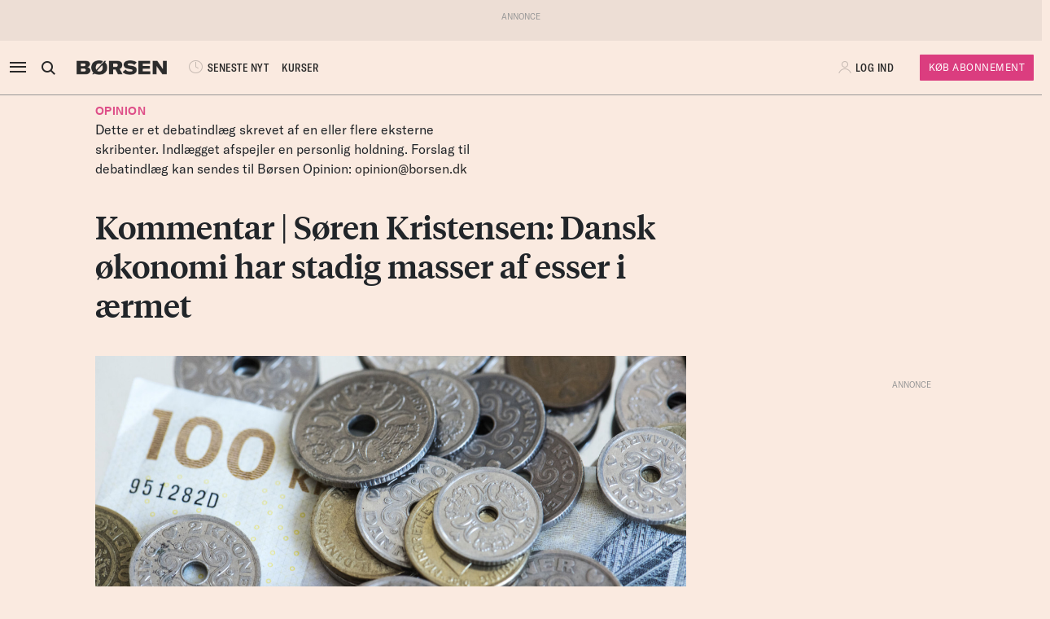

--- FILE ---
content_type: text/html; charset=UTF-8
request_url: https://borsen.dk/nyheder/opinion/dansk-okonomi-har-stadig-mange-gode-kort-paa-haanden
body_size: 14958
content:
<!DOCTYPE html>
<html lang="da" dir="ltr">

<head>
    <meta charset="utf-8">
    <meta name="viewport" content="width=device-width, initial-scale=1, shrink-to-fit=no">
    <meta http-equiv="Content-Type" content="text/html; charset=utf-8" />
    <meta http-equiv="X-UA-Compatible" content="IE=edge,chrome=1">
    <meta name="google-site-verification" content="ikQdkKRpk0VARpNP3Iih1IfuL513DJTiMUJbNIVb4TQ" />

    
    <meta property="fb:app_id" content="139026499462551" />
    <meta property="fb:pages" content="201640113193991" />
    <meta property="fb:pages" content="113868294219" />
    <meta property="fb:pages" content="198452653948" />

    
    <link rel="sitemap" href="https://borsen.dk/sitemap" type="application/xml" />

    <script>
        window.in_app = false;
    </script>
        <link rel="canonical" href="https://borsen.dk/nyheder/opinion/dansk-okonomi-har-stadig-mange-gode-kort-paa-haanden" />
    <meta name="description" itemprop="description" content="Meget tyder lige nu på, at vi står midt i et vendepunkt for dansk økonomi. Det kan udmønte sig i en svag eller ingen økonomisk vækst, lavere boligpriser og en længere kø af arbejdsløse. Faktisk viser " />
    <meta property="og:description" content="Meget tyder lige nu på, at vi står midt i et vendepunkt for dansk økonomi. Det kan udmønte sig i en svag eller ingen økonomisk vækst, lavere boligpriser og en længere kø af arbejdsløse. Faktisk viser " />
    <meta name="twitter:description" content="Meget tyder lige nu på, at vi står midt i et vendepunkt for dansk økonomi. Det kan udmønte sig i en svag eller ingen økonomisk vækst, lavere boligpriser og en længere kø af arbejdsløse. Faktisk viser " />
    <meta property="og:type" content="article" />
    <meta property="article:published_time" content="2022-07-20 09:20:00" />
    <meta property="article:modified_time" itemprop="dateModified" content="2022-07-20 09:20:00" />
    <meta name="premium" content="">
            <meta property="og:title" content="Kommentar | Søren Kristensen: Dansk økonomi har stadig masser af esser i ærmet" />
        <meta name="twitter:title" content="Kommentar | Søren Kristensen: Dansk økonomi har stadig masser af esser i ærmet">
        <meta property="article:section" content="Opinion" />
        <meta itemprop="name" content="Kommentar | Søren Kristensen: Dansk økonomi har stadig masser af esser i ærmet">
    <meta name="author"
        content="Ekstern" />
    <meta property="og:site_name" content="borsen.dk" />
    <meta property="og:url" content="https://borsen.dk/nyheder/opinion/dansk-okonomi-har-stadig-mange-gode-kort-paa-haanden" />
    <meta name="twitter:site" content="https://borsen.dk">
    <meta name="twitter:card" content="summary_large_image">
            <meta property="og:image" content="https://media.borsen.dk/brapi/size/615/landscape/20190227-093823-A-2200x1468ma%20%281%29.jpg" />
        <meta property="og:image:width" content="615" />
        <meta property="og:image:height" content="345" />
    
    <link href="https://norkon.borsen.dk/scripts/article/article-1.css" rel="stylesheet" />
    <script src="https://norkon.borsen.dk/scripts/article/article-1.js"></script>

    <meta name="csrf-token" content="glIVRtbeDVxkF9zWbIuPfuOaRBbKnn3TeZBybqtr">
    <meta name="instrumentation-key" content="">
    <title>Kommentar | Søren Kristensen: Dansk økonomi har stadig masser af esser i ærmet</title>
    <link rel="stylesheet" href="/css/app.css?id=a724aef9611cd385a0dda1bed5717ea5">

            <script>
    var borsen = borsen || {};
    borsen.datalayer = Object.assign(
        {"random":"z8WdUB","trace_id":"Root=1-6973455c-7188430e7a69e29317d0c24d","consents":[],"user":{"id":null,"entitlements":["NOID"],"newsletters":[],"activity_source":[],"audiences":[],"login_session":""},"device":{"in_app":false,"platform":null,"version":null},"app":{"in_app":false,"platform":null,"version":null},"ip_info":{"ip":"3.17.181.83","name":null,"signup_link":null}},
        {"article":{"id":3031000,"published":"2022-07-20T09:20:00+02:00","title":"Kommentar | S\u00f8ren Kristensen: Dansk \u00f8konomi har stadig masser af esser i \u00e6rmet","section":"Opinion","sections":["Opinion","Forside","Generelt"],"authors":["Ekstern"],"breaking":false,"sponsored":[],"paywall":true,"tags":{"branche":null,"emne":["\u00d8konomi","Statsg\u00e6ld","Eksport","Inflation"],"generel":null,"individer":null,"pleasure":null,"virksomheder":null,"wire":null},"subjects":["\u00d8konomi","Statsg\u00e6ld","Eksport","Inflation"]},"generated_at":"2026-01-23T10:54:37+01:00"},
    );

    let width = Math.max(document.documentElement.clientWidth || 0, window.innerWidth || 0)
    borsen.datalayer.device.screen = width >= 1024
    ? 'large'
    : width >= 728
        ? 'medium'
        : 'small';

    window.borsen = {
        ...window.borsen,
        events: {
            ...window.borsen?.events,
            datalayerReady: true
        }
    };

    window.dispatchEvent(new CustomEvent('borsenDatalayerReady'));

    (function(document, tag) {
        const cacheTime = 5 * 60 * 1000;
        const version   = Math.ceil(Date.now() / cacheTime) * cacheTime;

        const script  = document.createElement(tag);
        script.async  = true;
        script.src    = `https://cdn.borsen.cloud/sites/borsendk/scripts/borsen-stats-v2.js?version=${version}`;
        script.onload = function() {
            _BorsenStats('init', borsen.datalayer);
        };

        const firstScript = document.getElementsByTagName(tag)[0];
        firstScript.parentNode.insertBefore(script, firstScript);
    })(document, 'script');
</script>
    
    
</head>

<body class="default  ">

    <div id="app">

        
                    <partner-message type="topbanner"></partner-message>
        
        
        
                                    <b-navbar role="navigation" id="sdk-header" v-cloak="v-cloak" sticky="sticky" toggleable="lg" v-sdk-handle-intersection="{target: 'body', class: 'intersected'}" type="sdk" variant="paper">
    <div v-cloak class="container">

        
        <b-nav align="start" class="sdk-navbar-left align-items-left sdk-sizing-md:w-25 pl-0 pl-md-2 pl-lg-0">
            
            <b-button v-b-toggle.sdk-sidenav id="sdk-sidenav-toggler" aria-label="åben eller luk navigation">
                <i class="icon icon-menu sdk-sidebar-toggler" aria-hidden="true"></i>
            </b-button>
                            <b-nav-item
        id="koeb-mobil"
        class="d-flex d-md-none"
        href="https://borsen.dk/produkter/?cx_src=d-menu&b_source=borsen&b_medium=mobile_header&b_campaign=bliv_kunde"
        link-classes="btn sdk-bg-magenta sdk-color-white"
        >
        KØB
      </b-nav-item>
                        
            <b-collapse is-nav>
                                                            <b-nav-text>
                            <sdk-header-search></sdk-header-search>
                        </b-nav-text>
                                                                        <b-nav-item class="header-logo header-desktop-logo" href="/">
                        <img src="https://cdn.borsen.cloud/sites/borsendk/images/borsen_logo.png" alt="Børsen" >
                    </b-nav-item>
                            </b-collapse>
            
            <b-collapse is-nav class="sdk-header-menu">
                <b-navbar-nav class="d-flex align-items-center">
                                            <b-nav-item class="sdk-font-gta sdk-font-condensed sdk-ln-24px" href="/nyheder"
  link-classes="d-flex align-items-center">
    <i class="icon icon-latest-news" aria-hidden="true"></i>
    SENESTE NYT
</b-nav-item>
  <b-nav-item class="sdk-font-gta sdk-font-condensed sdk-ln-24px" href="/kurser"
  link-classes="d-flex align-items-center">
    KURSER
</b-nav-item>
                                    </b-navbar-nav>
            </b-collapse>

        </b-nav>

        
                    <b-navbar-nav align="middle" class="d-flex align-items-center">
                <b-nav-item class="header-logo header-mobile-logo" href="/">
                    <img src="https://cdn.borsen.cloud/sites/borsendk/images/borsen_logo.png" alt="Børsen" >
                </b-nav-item>
            </b-navbar-nav>
        
        
        <b-nav align="end" class="align-items-center sdk-sizing-md:w-25">

                            <b-nav-item class="sdk-font-gta sdk-font-condensed sdk-ln-24px d-md-none sdk-opacity-75" href="/kurser"
  link-classes="d-flex align-items-center">
    <i class="icon icon-kurs" aria-hidden="true"></i>
</b-nav-item>
 
    
    <b-nav id="account-settings-list" class="align-items-center">
      <b-nav-item class="account-login d-flex align-items-center" v-b-modal.sdk-login-modal>
      <i class="icon icon-my-account sdk-opacity-25" aria-hidden="true"></i><span
      class="d-none d-lg-inline-block sdk-font-gta text-uppercase sdk-ln-24px">Log ind</span>
    </b-nav-item>
                <b-nav-item
            href="https://borsen.dk/produkter/?cx_src=d-menu&b_source=borsen&b_medium=account-settings-list&b_campaign=bliv_kunde"
            link-classes="btn btn-sm sdk-bg-magenta sdk-bg-hover-magenta-light sdk-color-white d-none d-lg-block sdk-font-gta subscribe-btn"
        >
            Køb Abonnement
        </b-nav-item>
      </b-nav>
                    </b-nav>

    </div>
</b-navbar>
                <b-sidebar v-on:hidden="sdk.sidebarClose && this.clearTimeout(sdk.sidebarClose)" v-cloak id="sdk-sidenav" no-header sidebar-class="sdk-sidenav" width="450px">
  <template #default="{ hide, visible }">
    <div
      :hide="hide"
      :visible="visible"
            v-on:mouseenter="sdk.sidebarClose && this.clearTimeout(sdk.sidebarClose)"
      v-on:mouseleave="sdk.sidebarClose = this.setTimeout(() => hide(), 3000)"
          >
    <div class="px-3 pb-2">
      <span aria-hidden="true"><i v-b-toggle.sdk-sidenav class="close icon icon-close" aria-hidden="true"></i></span>
    </div>
    <b-nav vertical class="menu-items" >
      <b-nav-item class="menu-item link" href="/nyheder?b_source=borsendknyhederopiniondansk-okonomi-har-stadig-mange-gode-kort-paa-haanden&amp;b_medium=sidebar_row_1&amp;b_campaign=item_1" badges="" type="link"
     v-sdk-active-on.child="'pathname'" >
            <i class="icon icon-latest-news" href="/nyheder?b_source=borsendknyhederopiniondansk-okonomi-har-stadig-mange-gode-kort-paa-haanden&amp;b_medium=sidebar_row_1&amp;b_campaign=item_1" badges="" type="link" aria-hidden="true"></i>
            Seneste nyt
    </b-nav-item>
                  <b-nav-item class="menu-item link" href="https://borsen.dk/investor" badges="" type="link"
     v-sdk-active-on.child="'pathname'" >
            <i class="icon icon-kurs" href="https://borsen.dk/investor" badges="" type="link" aria-hidden="true"></i>
            Kurser
            <span class="alternate-label">Børsen investor</span>
    </b-nav-item>
                  <b-nav-item class="menu-item link" href="/soeg" badges="" type="link"
     v-sdk-active-on.child="'pathname'" >
            <i class="icon icon-search" href="/soeg" badges="" type="link" aria-hidden="true"></i>
            Søg
    </b-nav-item>
                  <b-nav-item class="menu-item link" href="/top1000?b_source=borsendknyhederopiniondansk-okonomi-har-stadig-mange-gode-kort-paa-haanden&amp;b_medium=sidebar_row_4&amp;b_campaign=item_1" badges="" type="link"
     v-sdk-active-on.child="'pathname'" >
            Top 1000
    </b-nav-item>
                  <b-nav-text type="empty_placeholder" class="menu-item empty_placeholder" active-on="pathname" href="" badges="" type="empty_placeholder" ></b-nav-text>

                  <b-nav-text type="empty_placeholder" class="menu-item empty_placeholder" active-on="pathname" href="" badges="" type="empty_placeholder" ></b-nav-text>

                  <b-nav-text class="folder" v-b-toggle:dfe4bd90-de35-4e73-9658-13c27051fa82>
        <div class="menu-item">
                        <a>Opinion</a>
            <div class="toggle-wrap">
                <i class="icon icon-backward-large" aria-hidden="true"></i>
            </div>
        </div>

        <b-collapse id="dfe4bd90-de35-4e73-9658-13c27051fa82" class="submenu"
                    v-sdk-handle-active.child.vueEvent='{"bv::toggle::collapse": "dfe4bd90-de35-4e73-9658-13c27051fa82"}' >
            <b-nav vertical>
                <b-nav-item class="menu-item link" href="/nyheder/opinion?b_source=borsendknyhederopiniondansk-okonomi-har-stadig-mange-gode-kort-paa-haanden&amp;b_medium=sidebar_row_5&amp;b_campaign=item_1" badges="" type="link"
     v-sdk-active-on.child="'pathname'" >
            Forside
    </b-nav-item>
                                        <b-nav-item class="menu-item link" href="/nyheder/opinion/debat?b_source=borsendknyhederopiniondansk-okonomi-har-stadig-mange-gode-kort-paa-haanden&amp;b_medium=sidebar_row_5&amp;b_campaign=item_2" badges="" type="link"
     v-sdk-active-on.child="'pathname'" >
            Debat
    </b-nav-item>
                                        <b-nav-item class="menu-item link" href="/nyheder/opinion/kommentar?b_source=borsendknyhederopiniondansk-okonomi-har-stadig-mange-gode-kort-paa-haanden&amp;b_medium=sidebar_row_5&amp;b_campaign=item_3" badges="" type="link"
     v-sdk-active-on.child="'pathname'" >
            Kommentar
    </b-nav-item>
                                        <b-nav-item class="menu-item link" href="/nyheder/opinion/kronik?b_source=borsendknyhederopiniondansk-okonomi-har-stadig-mange-gode-kort-paa-haanden&amp;b_medium=sidebar_row_5&amp;b_campaign=item_4" badges="" type="link"
     v-sdk-active-on.child="'pathname'" >
            Kronik
    </b-nav-item>
                                        <b-nav-item class="menu-item link" href="/nyheder/opinion/okonomisk-kommentar?b_source=borsendknyhederopiniondansk-okonomi-har-stadig-mange-gode-kort-paa-haanden&amp;b_medium=sidebar_row_5&amp;b_campaign=item_5" badges="" type="link"
     v-sdk-active-on.child="'pathname'" >
            Økonomisk kommentar
    </b-nav-item>
            </b-nav>
        </b-collapse>
    </b-nav-text>
          <b-nav-text class="folder" v-b-toggle:4248826a-9a3b-4149-9e96-ff7e68fd7a71>
        <div class="menu-item">
                        <a>Pleasure</a>
            <div class="toggle-wrap">
                <i class="icon icon-backward-large" aria-hidden="true"></i>
            </div>
        </div>

        <b-collapse id="4248826a-9a3b-4149-9e96-ff7e68fd7a71" class="submenu"
                    v-sdk-handle-active.child.vueEvent='{"bv::toggle::collapse": "4248826a-9a3b-4149-9e96-ff7e68fd7a71"}' >
            <b-nav vertical>
                <b-nav-item class="menu-item link" href="/nyheder/pleasure?b_source=borsendknyhederopiniondansk-okonomi-har-stadig-mange-gode-kort-paa-haanden&amp;b_medium=sidebar_row_6&amp;b_campaign=item_1" badges="" type="link"
     v-sdk-active-on.child="'pathname'" >
            Forside
    </b-nav-item>
                                        <b-nav-item class="menu-item link" href="/nyheder/pleasure/biler?b_source=borsendknyhederopiniondansk-okonomi-har-stadig-mange-gode-kort-paa-haanden&amp;b_medium=sidebar_row_6&amp;b_campaign=item_2" badges="" type="link"
     v-sdk-active-on.child="'pathname'" >
            Biler
    </b-nav-item>
                                        <b-nav-item class="menu-item link" href="/nyheder/pleasure/bolig?b_source=borsendknyhederopiniondansk-okonomi-har-stadig-mange-gode-kort-paa-haanden&amp;b_medium=sidebar_row_6&amp;b_campaign=item_3" badges="" type="link"
     v-sdk-active-on.child="'pathname'" >
            Bolig
    </b-nav-item>
                                        <b-nav-item class="menu-item link" href="/nyheder/pleasure/film?b_source=borsendknyhederopiniondansk-okonomi-har-stadig-mange-gode-kort-paa-haanden&amp;b_medium=sidebar_row_6&amp;b_campaign=item_4" badges="" type="link"
     v-sdk-active-on.child="'pathname'" >
            Film &amp; TV
    </b-nav-item>
                                        <b-nav-item class="menu-item link" href="/nyheder/pleasure/gastronomi?b_source=borsendknyhederopiniondansk-okonomi-har-stadig-mange-gode-kort-paa-haanden&amp;b_medium=sidebar_row_6&amp;b_campaign=item_5" badges="" type="link"
     v-sdk-active-on.child="'pathname'" >
            Gastronomi
    </b-nav-item>
                                        <b-nav-item class="menu-item link" href="/nyheder/pleasure/portraet?b_source=borsendknyhederopiniondansk-okonomi-har-stadig-mange-gode-kort-paa-haanden&amp;b_medium=sidebar_row_6&amp;b_campaign=item_6" badges="" type="link"
     v-sdk-active-on.child="'pathname'" >
            Portræt
    </b-nav-item>
                                        <b-nav-item class="menu-item link" href="/nyheder/pleasure/rejser?b_source=borsendknyhederopiniondansk-okonomi-har-stadig-mange-gode-kort-paa-haanden&amp;b_medium=sidebar_row_6&amp;b_campaign=item_7" badges="" type="link"
     v-sdk-active-on.child="'pathname'" >
            Rejser
    </b-nav-item>
            </b-nav>
        </b-collapse>
    </b-nav-text>
          <b-nav-text class="folder" v-b-toggle:9049d8e6-6049-4d00-9d12-753a7239196e>
        <div class="menu-item">
                        <a>Nyheder</a>
            <div class="toggle-wrap">
                <i class="icon icon-backward-large" aria-hidden="true"></i>
            </div>
        </div>

        <b-collapse id="9049d8e6-6049-4d00-9d12-753a7239196e" class="submenu"
             visible
      >
            <b-nav vertical>
                <b-nav-item class="menu-item link" href="https://borsen.dk/nyheder/ai" badges="" type="link"
     v-sdk-active-on.child="'pathname'" >
            AI
    </b-nav-item>
                                        <b-nav-item class="menu-item link" href="/aktiebriefing?b_source=borsendknyhederopiniondansk-okonomi-har-stadig-mange-gode-kort-paa-haanden&amp;b_medium=sidebar_row_7&amp;b_campaign=item_2" badges="" type="link"
     v-sdk-active-on.child="'pathname'" >
            Aktiebriefing
    </b-nav-item>
                                        <b-nav-item class="menu-item link" href="/nyheder/baeredygtig?b_source=borsendknyhederopiniondansk-okonomi-har-stadig-mange-gode-kort-paa-haanden&amp;b_medium=sidebar_row_7&amp;b_campaign=item_3" badges="" type="link"
     v-sdk-active-on.child="'pathname'" >
            Bæredygtig
    </b-nav-item>
                                        <b-nav-item class="menu-item link" href="https://borsen.dk/nyheder/ejendomme/" badges="" type="link"
     v-sdk-active-on.child="'pathname'" >
            Ejendomme
    </b-nav-item>
                                        <b-nav-item class="menu-item link" href="https://borsen.dk/nyheder/finans/" badges="" type="link"
     v-sdk-active-on.child="'pathname'" >
            Finans
    </b-nav-item>
                                        <b-nav-item class="menu-item link" href="/nyheder/gazelle?b_source=borsendknyhederopiniondansk-okonomi-har-stadig-mange-gode-kort-paa-haanden&amp;b_medium=sidebar_row_7&amp;b_campaign=item_6" badges="" type="link"
     v-sdk-active-on.child="'pathname'" >
            Gazelle
    </b-nav-item>
                                        <b-nav-item class="menu-item link" href="/nyheder/investor?b_source=borsendknyhederopiniondansk-okonomi-har-stadig-mange-gode-kort-paa-haanden&amp;b_medium=sidebar_row_7&amp;b_campaign=item_7" badges="" type="link"
     v-sdk-active-on.child="'pathname'" >
            Investor
    </b-nav-item>
                                        <b-nav-item class="menu-item link" href="/nyheder/ledelse?b_source=borsendknyhederopiniondansk-okonomi-har-stadig-mange-gode-kort-paa-haanden&amp;b_medium=sidebar_row_7&amp;b_campaign=item_8" badges="" type="link"
     v-sdk-active-on.child="'pathname'" >
            Ledelse
    </b-nav-item>
                                        <b-nav-item class="menu-item link" href="/nyheder/perspektiv?b_source=borsendknyhederopiniondansk-okonomi-har-stadig-mange-gode-kort-paa-haanden&amp;b_medium=sidebar_row_7&amp;b_campaign=item_9" badges="" type="link"
     v-sdk-active-on.child="'pathname'" >
            Perspektiv
    </b-nav-item>
                                        <b-nav-item class="menu-item link" href="/nyheder/politik?b_source=borsendknyhederopiniondansk-okonomi-har-stadig-mange-gode-kort-paa-haanden&amp;b_medium=sidebar_row_7&amp;b_campaign=item_10" badges="" type="link"
     v-sdk-active-on.child="'pathname'" >
            Politik
    </b-nav-item>
                                        <b-nav-item class="menu-item link" href="/nyheder/quiz?b_source=borsendknyhederopiniondansk-okonomi-har-stadig-mange-gode-kort-paa-haanden&amp;b_medium=sidebar_row_7&amp;b_campaign=item_11" badges="" type="link"
     v-sdk-active-on.child="'pathname'" >
            Quiz
    </b-nav-item>
                                        <b-nav-item class="menu-item link" href="https://borsen.dk/nyheder/samfund" badges="" type="link"
     v-sdk-active-on.child="'pathname'" >
            Samfund
    </b-nav-item>
                                        <b-nav-item class="menu-item link" href="/nyheder/virksomheder?b_source=borsendknyhederopiniondansk-okonomi-har-stadig-mange-gode-kort-paa-haanden&amp;b_medium=sidebar_row_7&amp;b_campaign=item_13" badges="" type="link"
     v-sdk-active-on.child="'pathname'" >
            Virksomheder
    </b-nav-item>
                                        <b-nav-item class="menu-item link" href="https://borsen.dk/nyheder/okonomi" badges="" type="link"
     v-sdk-active-on.child="'pathname'" >
            Økonomi
    </b-nav-item>
            </b-nav>
        </b-collapse>
    </b-nav-text>
          <b-nav-text type="empty_placeholder" class="menu-item empty_placeholder" active-on="pathname" href="" badges="" type="empty_placeholder" ></b-nav-text>

                  <b-nav-item class="menu-item link" href="https://borsen.dk/e-avisen" target="target" badges="" type="link"
     v-sdk-active-on.child="'pathname'" >
            <i class="icon icon-e-paper" href="https://borsen.dk/e-avisen" target="target" badges="" type="link" aria-hidden="true"></i>
            E-avisen
    </b-nav-item>
                  <b-nav-item class="menu-item link" href="/service/nyhedsbreve?b_source=borsendknyhederopiniondansk-okonomi-har-stadig-mange-gode-kort-paa-haanden&amp;b_medium=sidebar_row_9&amp;b_campaign=item_1" badges="" type="link"
     v-sdk-active-on.child="'pathname'" >
            <i class="icon icon-email" href="/service/nyhedsbreve?b_source=borsendknyhederopiniondansk-okonomi-har-stadig-mange-gode-kort-paa-haanden&amp;b_medium=sidebar_row_9&amp;b_campaign=item_1" badges="" type="link" aria-hidden="true"></i>
            Nyhedsbreve
    </b-nav-item>
                  <b-nav-item class="menu-item link" href="/service/podcasts?b_source=borsendknyhederopiniondansk-okonomi-har-stadig-mange-gode-kort-paa-haanden&amp;b_medium=sidebar_row_10&amp;b_campaign=item_1" badges="" type="link"
     v-sdk-active-on.child="'pathname'" >
            <i class="icon icon-podcast" href="/service/podcasts?b_source=borsendknyhederopiniondansk-okonomi-har-stadig-mange-gode-kort-paa-haanden&amp;b_medium=sidebar_row_10&amp;b_campaign=item_1" badges="" type="link" aria-hidden="true"></i>
            Podcasts
    </b-nav-item>
                  <b-nav-item class="menu-item link" href="/mine-gemte-artikler?b_source=borsendknyhederopiniondansk-okonomi-har-stadig-mange-gode-kort-paa-haanden&amp;b_medium=sidebar_row_11&amp;b_campaign=item_1" badges="" type="link"
     v-sdk-active-on.child="'pathname'" >
            <i class="icon icon-my-saved-articles" href="/mine-gemte-artikler?b_source=borsendknyhederopiniondansk-okonomi-har-stadig-mange-gode-kort-paa-haanden&amp;b_medium=sidebar_row_11&amp;b_campaign=item_1" badges="" type="link" aria-hidden="true"></i>
            Mine gemte artikler
    </b-nav-item>
                  <b-nav-item class="menu-item link" href="/kundeservice?b_source=borsendknyhederopiniondansk-okonomi-har-stadig-mange-gode-kort-paa-haanden&amp;b_medium=sidebar_row_12&amp;b_campaign=item_1" badges="" type="link"
     v-sdk-active-on.child="'pathname'" >
            <i class="icon icon-my-account" href="/kundeservice?b_source=borsendknyhederopiniondansk-okonomi-har-stadig-mange-gode-kort-paa-haanden&amp;b_medium=sidebar_row_12&amp;b_campaign=item_1" badges="" type="link" aria-hidden="true"></i>
            Kundeservice
    </b-nav-item>
                  <b-nav-text
  type="headline"
  class="menu-item headline sdk-color-ink has-sub" active-on="pathname" href="" badges="" type="headline"
>
  <div class="group-title">
    BØRSEN PRO
  </div>
</b-nav-text>

                    <b-nav-text
  type="text"
  class="menu-item text no-border is-sub"
>
  <div class="group-text">
    <p>Pro indhold med dybdegående analyser og nyhedsbreve indenfor finans og iværksætteri. <a href="http://borsen.dk/produkter/">Klik her og få adgang</a></p>
  </div>
</b-nav-text>
                  <b-nav-text class="folder" v-b-toggle:fdcadd24-d5e4-4e99-b339-cdef1ea28b4e>
        <div class="menu-item">
            <span
        class="section-badge gta-condensed-medium"
        style="background-color: #000; color: #fff;"
    >Pro</span>
            <a>Finans</a>
            <div class="toggle-wrap">
                <i class="icon icon-backward-large" aria-hidden="true"></i>
            </div>
        </div>

        <b-collapse id="fdcadd24-d5e4-4e99-b339-cdef1ea28b4e" class="submenu"
                    v-sdk-handle-active.child.vueEvent='{"bv::toggle::collapse": "fdcadd24-d5e4-4e99-b339-cdef1ea28b4e"}' >
            <b-nav vertical>
                <b-nav-item class="menu-item link" href="/nyheder/profinans?b_source=borsendknyhederopiniondansk-okonomi-har-stadig-mange-gode-kort-paa-haanden&amp;b_medium=sidebar_row_14&amp;b_campaign=item_1" badges="" type="link"
     v-sdk-active-on.child="'pathname'" >
            Forside
    </b-nav-item>
                                        <b-nav-item class="menu-item link" href="/nyheder/profinans/seneste-profinans?b_source=borsendknyhederopiniondansk-okonomi-har-stadig-mange-gode-kort-paa-haanden&amp;b_medium=sidebar_row_14&amp;b_campaign=item_2" badges="" type="link"
     v-sdk-active-on.child="'pathname'" >
            Seneste
    </b-nav-item>
                                        <b-nav-item class="menu-item link" href="https://borsen.dk/nyheder/profinans/analyse" badges="" type="link"
     v-sdk-active-on.child="'pathname'" >
            Analyser
    </b-nav-item>
                                        <b-nav-item class="menu-item link" href="/service/nyhedsbreve?b_source=borsendknyhederopiniondansk-okonomi-har-stadig-mange-gode-kort-paa-haanden&amp;b_medium=sidebar_row_14&amp;b_campaign=item_4" badges="" type="link"
     v-sdk-active-on.child="'pathname'" >
            Nyhedsbreve
    </b-nav-item>
            </b-nav>
        </b-collapse>
    </b-nav-text>
          <b-nav-item class="menu-item link" href="/nyheder/profinancialtimes?b_source=borsendknyhederopiniondansk-okonomi-har-stadig-mange-gode-kort-paa-haanden&amp;b_medium=sidebar_row_15&amp;b_campaign=item_1" badges="pro" type="link"
     v-sdk-active-on.child="'pathname'" >
        <span
        class="section-badge gta-condensed-medium"
        style="background-color: #000; color: #fff;"
    >Pro</span>
    Financial Times
    </b-nav-item>
                  <b-nav-item class="menu-item link" href="/nyheder/proeconomist?b_source=borsendknyhederopiniondansk-okonomi-har-stadig-mange-gode-kort-paa-haanden&amp;b_medium=sidebar_row_16&amp;b_campaign=item_1" badges="pro" type="link"
     v-sdk-active-on.child="'pathname'" >
        <span
        class="section-badge gta-condensed-medium"
        style="background-color: #000; color: #fff;"
    >Pro</span>
    The Economist
    </b-nav-item>
                  <b-nav-item class="menu-item link" href="/nyheder/prookonomiskbriefing?b_source=borsendknyhederopiniondansk-okonomi-har-stadig-mange-gode-kort-paa-haanden&amp;b_medium=sidebar_row_17&amp;b_campaign=item_1" badges="pro" type="link"
     v-sdk-active-on.child="'pathname'" >
        <span
        class="section-badge gta-condensed-medium"
        style="background-color: #000; color: #fff;"
    >Pro</span>
    Økonomisk Briefing
    </b-nav-item>
                  <b-nav-text
  type="headline"
  class="menu-item headline sdk-color-grey" active-on="pathname" href="" badges="" type="headline"
>
  <div class="group-title">
    Andre produkter og services
  </div>
</b-nav-text>

                  <b-nav-item class="menu-item link" href="https://borsen.dk/gazelle" badges="" type="link"
     v-sdk-active-on.child="'pathname'" >
            Børsen Gazelle
    </b-nav-item>
                  <b-nav-item class="menu-item link" href="https://borsen.dk/uddannelse" badges="" type="link"
     v-sdk-active-on.child="'pathname'" >
            Børsen Uddannelse
    </b-nav-item>
                  <b-nav-item class="menu-item link" href="/job?b_source=borsendknyhederopiniondansk-okonomi-har-stadig-mange-gode-kort-paa-haanden&amp;b_medium=sidebar_row_21&amp;b_campaign=item_1" badges="" type="link"
     v-sdk-active-on.child="'pathname'" >
            Børsen Job
    </b-nav-item>
    </b-nav>
  </div>
  </template>
</b-sidebar>

                    
        <main id="main">
            
            <div class="article-section article-section-opinion overflow-x-clip">
                    <div
                class="container ">
                <div class="row row_0 ">
            <div class="ColumnElement col-12 offset-md-1 col-md-7">
    
      

    
      <div class="article-title" id="article-anchor-3031000">
            <span class="section section-opinion">
    <div class="section-outer-container">
        
        <span class=" section-container">
                            <a class="section-link" href="/nyheder/opinion?b_source=kommentar-soren-kristensen-dansk-okonomi-har-stadig-masser-af-esser-i-aermet&amp;b_medium=row_0&amp;b_campaign=news_1">
                                        Opinion
                </a>
                    </span>
            <div class="section-bookmark">
                
            </div>
    </div>
</span>
    
            <div class="row">
            <div class="col-12 col-md-8 disclaimer gta "><p>Dette er et debatindlæg skrevet af en eller flere eksterne skribenter. Indlægget afspejler en personlig holdning. Forslag til debatindlæg kan sendes til Børsen Opinion: <a target="_blank" href="mailto:opinion@borsen.dk">opinion@borsen.dk</a></p>
            </div>
        </div>
    
    <h1 class="tiempos-headline" v-cloak v-hypher>Kommentar | Søren Kristensen: Dansk økonomi har stadig masser af esser i ærmet</h1>
</div>


      </div>

    </div>

            </div>
                    <div
                class="container ">
                <div class="row row_1 ">
            <div class="ColumnElement col-12 offset-md-1 col-md-7">
    
      

    
      <div class="article-image-element">
    <div class="image-wrap ">
        <figure v-bind:isOffset="true" v-lazy-load class="image">
            <img data-src="https://media.borsen.dk/brapi/size/615/landscape/20190227-093823-A-2200x1468ma%20%281%29.jpg" src="/img/dummy.png"
                 alt="Listen over, hvilke gode kort dansk økonomi har på hånden, er heldigvis lang. Arkivfoto: Kristian Djurhuus/Ritzau Scanpix"/>
            <figcaption class="gta">
                Listen over, hvilke gode kort dansk økonomi har på hånden, er heldigvis lang. Arkivfoto: Kristian Djurhuus/Ritzau Scanpix
                                    <span class="d-block">
                      Ritzau Scanpix
                    </span>
                            </figcaption>
        </figure>
    </div>
</div>


    
      <div class="article-info-element">
    <div class="row">
                    <div class="col-12">
                <div class="altbyline bordered-top bordered-bot">
                    <span class="author"><div><p>Søren Kristensen<span class="ng_byline_credit">, cheføkonom, Sydbank</span></p></div></span>
                </div>
            </div>
        
                <div class="col-12">
            <div class="bordered-bot d-flex align-items-center">
                <span>
                    <span class="published ">20. jul. 2022 KL. 09.20</span>
                </span>

                <span class="d-flex ml-auto">
                    <share-button class="p-2 p-md-0 mr-10-px mr-md-20-px"></share-button>

                    <span class="d-none d-md-block gta-condensed-light uppercase pointer">
                        Gem til senere
                    </span>
                    <user-save-article size="large" id="3031000" />
                </span>
            </div>

        </div>
    </div>
</div>


    
      <p><strong class="subheading"></strong></p>


    
      

    
      <div class=" article-content ">
  
        
            <p>Meget tyder lige nu på, at vi står midt i et vendepunkt for dansk økonomi. Det kan udmønte sig i en svag eller ingen økonomisk vækst, lavere boligpriser og en længere kø af arbejdsløse. </p>
        <div id="paywall" class="blank">
    </div>
    </div>


    
      <div class="RichTextElement">
            <br />
    </div>


    
      

    
      <div class="article-footer">

            <div class="border"></div>

        

        
        <div>
        <span class="category gta-condensed">NÆVNTE EMNER:</span>

                    <a class="gta tag" tag="tag:emne@borsen.dk,2020"
                href="/overblik/emne/%C3%98konomi">Økonomi</a>
                    <a class="gta tag" tag="tag:emne@borsen.dk,2020"
                href="/overblik/emne/Statsg%C3%A6ld">Statsgæld</a>
                    <a class="gta tag" tag="tag:emne@borsen.dk,2020"
                href="/overblik/emne/Eksport">Eksport</a>
                    <a class="gta tag" tag="tag:emne@borsen.dk,2020"
                href="/overblik/emne/inflation">Inflation</a>
            </div>

        
        
        <div class="border"></div>
    
    <div class="share pt-3 pb-4 d-flex align-items-center justify-content-between">
        <share-button></share-button>
        <span>
            <span class="sdk-font-gta sdk-font-weight-300 sdk-font-condensed util-fsx-15px util-prx-7 uppercase pointer">
                Gem til senere
            </span>
            <user-save-article size="large" id="3031000" />
        </span>
    </div>
</div>


      </div>

            <div class="ColumnElement d-none d-lg-block col-md-3 offset-md-1">
    
      <partner-message
            class="overflow-hidden "

                            v-sticky
            
            type="square"

            index="1"
    ></partner-message>


      </div>

    </div>

            </div>
                    <div
                class="container-fluid p-0 ">
                <div class="row row_2 ">
            <div class="ColumnElement col-12">
    
      <partner-message
            class="overflow-hidden "

                            
            
            type="leader"

            index="1"
    ></partner-message>


      </div>

    </div>

            </div>
                    <div
                class="container ">
                <div class="row row_3 ">
            <div class="ColumnElement col-12">
    
      <div class="section-breaker text-center mb-2">
            <h2>Andre læser også</h2>
    </div>


      </div>

            <div class="ColumnElement col-12">
    
      <kilkaya-teasers
  v-cloak
  stream="https://streams-eu2-cdn.k5a.io/streams/v1/622090025ae537689f5d5142/get/6358d1b40533664f8507ad08"
  :article-slots="4"
  teaser-type="normal"
  teaser-classes="col-12 col-md-6 col-lg-3"
  :utm-row="3"

      :ads="[{&quot;position&quot;:4,&quot;unit_id&quot;:&quot;000000000011e330&quot;}]"
  >
</kilkaya-teasers>


      </div>

    </div>

            </div>
                    <div
                class="container ">
                <div class="row row_4 ">
            <div class="ColumnElement col">
    
      <div class="careerlink-carousel-deck mb-3">
    <borsen-job-carousel :initial='{"show_headline":true,"headline":"B\u00f8rsen Job","top_adunit_id":"00000000001e4441","slider_adunit_id":"00000000001dfd32","slide_dimensions":{"value":"220x260px","label":"220x260px","key":"220x260px"},"per_move":1,"per_page":5.5,"breakpoints":["474=1.6","767=2.3","991=3","1199=4"],"autoplay":true,"autoplay_hover_pause":true,"autoplay_frequency":3000,"type":"careerlink_carousel"}'></borsen-job-carousel>
</div>


      </div>

    </div>

            </div>
                    <div
                class="container ">
                <div class="row row_5 ">
            <div class="ColumnElement col-12">
    
      <div class="cardsElement py-3">
    <div class="cards">
        <hooper-slider v-cloak :settings="{
                wheelControl: false,
                infiniteScroll: true,
                breakpoints: {
                    0: {
                        itemsToShow: 1.15,
                        centerMode: false
                    },
                    375: {
                        itemsToShow: 1.3,
                        centerMode: false
                    },
                    425: {
                        itemsToShow: 1.45,
                        centerMode: false
                    },
                    600: {
                        itemsToShow: 1.5,
                        centerMode: false
                    },
                    768: {
                        itemsToShow: 2.3,
                        centerMode: false
                    },
                    1024: {
                        itemsToShow: 3.1,
                        centerMode: false
                    },
                    1225: {
                        itemsToShow: 4.15,
                        centerMode: false,
                        mouseDrag: false,
                        touchDrag: false
                    }
                }
            }">
                        <hooper-slide>
                <div class="
                            card
                            global
                                                        first                                                     ">
                    <!-- Image Cards -->
    <div class="bg-image h-100 w-100"
            style="background-image: url(https://s3-eu-west-1.amazonaws.com/borsen-graphics/2025/cards/podcast-cards-saadan-investerer-jeg-16-04-25.jpg);">
        <a href="https://borsen.dk/service/podcasts/saadan-investerer-jeg"></a>
    </div>

<!-- Custom Card -->
<div class="cardsHorizontal">
    </div>

                </div>
            </hooper-slide>
                        <hooper-slide>
                <div class="
                            card
                            global
                                                                                                            ">
                    <!-- Image Cards -->
    <div class="bg-image h-100 w-100"
            style="background-image: url(https://s3-eu-west-1.amazonaws.com/borsen-graphics/2025/cards/podcast-cards-lunde-28-11-25.jpg);">
        <a href="https://borsen.dk/service/podcasts/topchefernes-strategi"></a>
    </div>

<!-- Custom Card -->
<div class="cardsHorizontal">
    </div>

                </div>
            </hooper-slide>
                        <hooper-slide>
                <div class="
                            card
                            epaper
                                                            py-2 px-2 py-md-4 px-md-4
                                                                                                            ">
                    <div class="header">
    <div class="headline gta-condensed">
        <p>DAGENS</p>
        <p class="light">E-AVIS</p>
    </div>
    <img src="https://borsen.dk/icon/vignette/E-Paper.svg" class="vignette" alt="E-avis vignette">
</div>
<div class="body">
    <img src="https://mediacdn.prenly.com/api/image/024bf0653edca53c/2086086/cover-image/5fde88608d08c7c3307bd44ab1a37594" class="d-block mr-auto ml-auto mt-3" alt="Dagens E-avis">
</div>

<a href="/e-avisen?b_source=article-opinion&amp;b_medium=row_5&amp;b_campaign=epaper_3" track-name="e-paper" custom-track-props='{&quot;trackingPlacement&quot;:&quot;cards&quot;}' v-js-click>
    <div class="footer">
        <span class="gta">LÆS DAGENS E-AVIS</span>
        <i class="icon icon-forward" aria-hidden="true"></i>
    </div>
</a>

                </div>
            </hooper-slide>
                        <hooper-slide>
                <div class="
                            card
                            global
                                                                                                            ">
                    <!-- Image Cards -->
    <div class="bg-image h-100 w-100"
            style="background-image: url(https://borsen-graphics.s3.eu-west-1.amazonaws.com/2026/podcast-cards/podcast-cards-investor-21-01-26.jpg);">
        <a href="https://borsen.dk/service/podcasts/investorpodcast"></a>
    </div>

<!-- Custom Card -->
<div class="cardsHorizontal">
    </div>

                </div>
            </hooper-slide>
                        <hooper-slide>
                <div class="
                            card
                            image
                                                                                    last                         ">
                    <div class="bg-image h-100 w-100" style="background-image: url(https://cdn.borsen.cloud/sites/borsendk/images/cards/card-christiania.gif);">
    <a href="https://borsen.dk/nyheder/longread/full/mister-christiania-sit-saerpraeg"></a>
</div>

                </div>
            </hooper-slide>
                        <hooper-pagination slot="hooper-addons"></hooper-pagination>
        </hooper-slider>
        <script type="application/javascript">
            {
                const script = document.currentScript;
                const maxWidth = script.parentElement.clientWidth;
                script.previousElementSibling.style.setProperty('max-width', `${maxWidth}px`, 'important');
            }
        </script>
    </div>
</div>


      </div>

    </div>

            </div>
                    <div
                class="container-fluid p-0 ">
                <div class="row row_6 ">
            <div class="ColumnElement col">
    
      <partner-message
            class="overflow-hidden "

                            
            
            type="leader"

            index="2"
    ></partner-message>


      </div>

    </div>

            </div>
                    <div
                class="container ">
                <div class="row row_7 ">
            <div class="ColumnElement col-12">
    
      <div class="section-breaker text-center mb-2">
            <a href="/">
            <h2>Forsiden lige nu</h2>
        </a>
    </div>


      </div>

            <div class="ColumnElement col-12 col-lg-9">
    
      <div class="row article-flow ">
                        <script data-rh="true" type="application/ld+json">
    {
        "@context": "http://schema.org",
        "@type": "NewsArticle",
        "description": "Danmarks ældste medicinalkoncern holder fast i mål om børsnotering i år",
        "image": [
                            {
                    "@context": "http://schema.org",
                    "@type": "ImageObject",
                    "url": "https://media.borsen.dk/brapi/size/615//brapi/size/615/landscape/4062447-leo.jpg",
                    "caption": "Danmarks ældste medicinalkoncern holder fast i mål om børsnotering i år"
                }
                    ],
        "mainEntityOfPage": "https://borsen.dk/nyheder/virksomheder/danmarks-aeldste-medicinalkoncern-holder-fast-i-mal-om-borsnotering-i-ar",
        "url": "https://borsen.dk/nyheder/virksomheder/danmarks-aeldste-medicinalkoncern-holder-fast-i-mal-om-borsnotering-i-ar",
        "inLanguage": "da-DK",
        "author": [
            
                ],
        "dateModified": "2026-01-23 09:56:40",
        "datePublished": "2026-01-23 09:56:40",
        "headline": "Danmarks ældste medicinalkoncern holder fast i mål om børsnotering i år",
        "publisher": {
    "@context": "https://schema.org",
    "@type": "Organization",
    "url": "https://www.borsen.dk/",
    "name": "Dagbladet Børsen",
    "address": {
        "@type": "PostalAddress",
        "streetAddress": "Møntergade 19",
        "postalCode": "1140",
        "addressLocality": "København K"
    },
    "telephone": "+45 33320102",
    "logo": {
    "@context": "https://schema.org",
    "@type": "ImageObject",
    "url": "https://cdn.borsen.cloud/sites/borsendk/images/borsen_logo.png"
}
,
    "contactPoint": {
        "@type": "ContactPoint",
        "telephone": "+45 72423212",
        "contactType": "customer service"
    }
}
,
        "copyrightHolder": {
    "@context": "https://schema.org",
    "@type": "Organization",
    "url": "https://www.borsen.dk/",
    "name": "Dagbladet Børsen",
    "address": {
        "@type": "PostalAddress",
        "streetAddress": "Møntergade 19",
        "postalCode": "1140",
        "addressLocality": "København K"
    },
    "telephone": "+45 33320102",
    "logo": {
    "@context": "https://schema.org",
    "@type": "ImageObject",
    "url": "https://cdn.borsen.cloud/sites/borsendk/images/borsen_logo.png"
}
,
    "contactPoint": {
        "@type": "ContactPoint",
        "telephone": "+45 72423212",
        "contactType": "customer service"
    }
}
,
        "sourceOrganization": {
    "@context": "https://schema.org",
    "@type": "Organization",
    "url": "https://www.borsen.dk/",
    "name": "Dagbladet Børsen",
    "address": {
        "@type": "PostalAddress",
        "streetAddress": "Møntergade 19",
        "postalCode": "1140",
        "addressLocality": "København K"
    },
    "telephone": "+45 33320102",
    "logo": {
    "@context": "https://schema.org",
    "@type": "ImageObject",
    "url": "https://cdn.borsen.cloud/sites/borsendk/images/borsen_logo.png"
}
,
    "contactPoint": {
        "@type": "ContactPoint",
        "telephone": "+45 72423212",
        "contactType": "customer service"
    }
}
,
        "copyrightYear": "2026",
        "hasPart":
        {
            "@type": "WebPageElement",
            "isAccessibleForFree": "False"
            
        }
    }
</script>

<div class="col-12 mb-3">
    <div class="story-teaser picture">
        <div class="teaser-border d-none"></div>
        <div class="row d-flex h-100" id="art-4062446">
            <div
                class="col-12 order-0 d-flex flex-column
        
        col-md-4 order-md-1 
        ">

                    <span class="section section-virksomheder">
    <div class="section-outer-container">
        
        <span class=" section-container">
                            <a class="section-link" href="/nyheder/virksomheder?b_source=kommentar-soren-kristensen-dansk-okonomi-har-stadig-masser-af-esser-i-aermet&amp;b_medium=row_7&amp;b_campaign=news_1">
                                        Virksomheder
                </a>
                    </span>
            <div class="section-bookmark">
                <user-save-article id="4062446">
                            <div class="read-later">
                    Læs senere
                </div>
                    </user-save-article>
            </div>
    </div>
</span>

                <a class="teaser-title-link  " data-k5a-url="https://borsen.dk/nyhed/4062446"
                    href="/nyheder/virksomheder/danmarks-aeldste-medicinalkoncern-holder-fast-i-mal-om-borsnotering-i-ar?b_source=kommentar-soren-kristensen-dansk-okonomi-har-stadig-masser-af-esser-i-aermet&amp;b_medium=row_7&amp;b_campaign=news_1"
                    >
                        <div class="teaser-text ">
        <h2 v-text-resizer v-hypher v-cloak class="tiempos-headline">
            Danmarks ældste medicinalkoncern holder fast i mål om børsnotering i år
        </h2>
    </div>

                    </a>

                                </div>
                            <a data-k5a-url="https://borsen.dk/nyhed/4062446"
                    class="col col-md-8 teaser-image-link"
                    href="/nyheder/virksomheder/danmarks-aeldste-medicinalkoncern-holder-fast-i-mal-om-borsnotering-i-ar?b_source=kommentar-soren-kristensen-dansk-okonomi-har-stadig-masser-af-esser-i-aermet&amp;b_medium=row_7&amp;b_campaign=news_1">
                                <div isOffset="true" v-lazy-load class="image">
            
            <img data-src="https://media.borsen.dk/brapi/size/615/landscape/4062447-leo.jpg" src="/img/dummy.png"
                alt="Danmarks ældste medicinalkoncern holder fast i mål om børsnotering i år">

        </div>
                    </a>
                    </div>
    </div>
</div>

                                <script data-rh="true" type="application/ld+json">
    {
        "@context": "http://schema.org",
        "@type": "NewsArticle",
        "description": "Han arbejdede sammen med bankansatte om at hvidvaske millioner for bander",
        "image": [
                            {
                    "@context": "http://schema.org",
                    "@type": "ImageObject",
                    "url": "https://media.borsen.dk/brapi/size/615//brapi/size/615/landscape/4061577-wael-diraoui-har-hvidvasket-millioner-for-ltf.jpg",
                    "caption": "Han arbejdede sammen med bankansatte om at hvidvaske millioner for bander"
                }
                    ],
        "mainEntityOfPage": "https://borsen.dk/nyheder/finans/han-arbejdede-sammen-med-bankansatte-om-at-hvidvaske-millioner-for-bander",
        "url": "https://borsen.dk/nyheder/finans/han-arbejdede-sammen-med-bankansatte-om-at-hvidvaske-millioner-for-bander",
        "inLanguage": "da-DK",
        "author": [
            
                ],
        "dateModified": "2026-01-23 07:08:13",
        "datePublished": "2026-01-23 07:08:13",
        "headline": "Han arbejdede sammen med bankansatte om at hvidvaske millioner for bander",
        "publisher": {
    "@context": "https://schema.org",
    "@type": "Organization",
    "url": "https://www.borsen.dk/",
    "name": "Dagbladet Børsen",
    "address": {
        "@type": "PostalAddress",
        "streetAddress": "Møntergade 19",
        "postalCode": "1140",
        "addressLocality": "København K"
    },
    "telephone": "+45 33320102",
    "logo": {
    "@context": "https://schema.org",
    "@type": "ImageObject",
    "url": "https://cdn.borsen.cloud/sites/borsendk/images/borsen_logo.png"
}
,
    "contactPoint": {
        "@type": "ContactPoint",
        "telephone": "+45 72423212",
        "contactType": "customer service"
    }
}
,
        "copyrightHolder": {
    "@context": "https://schema.org",
    "@type": "Organization",
    "url": "https://www.borsen.dk/",
    "name": "Dagbladet Børsen",
    "address": {
        "@type": "PostalAddress",
        "streetAddress": "Møntergade 19",
        "postalCode": "1140",
        "addressLocality": "København K"
    },
    "telephone": "+45 33320102",
    "logo": {
    "@context": "https://schema.org",
    "@type": "ImageObject",
    "url": "https://cdn.borsen.cloud/sites/borsendk/images/borsen_logo.png"
}
,
    "contactPoint": {
        "@type": "ContactPoint",
        "telephone": "+45 72423212",
        "contactType": "customer service"
    }
}
,
        "sourceOrganization": {
    "@context": "https://schema.org",
    "@type": "Organization",
    "url": "https://www.borsen.dk/",
    "name": "Dagbladet Børsen",
    "address": {
        "@type": "PostalAddress",
        "streetAddress": "Møntergade 19",
        "postalCode": "1140",
        "addressLocality": "København K"
    },
    "telephone": "+45 33320102",
    "logo": {
    "@context": "https://schema.org",
    "@type": "ImageObject",
    "url": "https://cdn.borsen.cloud/sites/borsendk/images/borsen_logo.png"
}
,
    "contactPoint": {
        "@type": "ContactPoint",
        "telephone": "+45 72423212",
        "contactType": "customer service"
    }
}
,
        "copyrightYear": "2026",
        "hasPart":
        {
            "@type": "WebPageElement",
            "isAccessibleForFree": "False"
            
        }
    }
</script>

<div class="col-12 col-md-6 col-lg-4 mb-4">
    <div class="story-teaser picture">
        <div class="teaser-border d-block d-md-block d-lg-block"></div>
        <div class="row d-flex h-100" id="art-4061576">
            <div
                class="col-12 order-0 d-flex flex-column
        
        
        ">

                    <span class="section section-finans">
    <div class="section-outer-container">
        
        <span class=" section-container">
                            <a class="section-link" href="/nyheder/finans?b_source=kommentar-soren-kristensen-dansk-okonomi-har-stadig-masser-af-esser-i-aermet&amp;b_medium=row_7&amp;b_campaign=news_2">
                                        Finans
                </a>
                    </span>
            <div class="section-bookmark">
                <user-save-article id="4061576">
                    </user-save-article>
            </div>
    </div>
</span>

                <a class="teaser-title-link  " data-k5a-url="https://borsen.dk/nyhed/4061576"
                    href="/nyheder/finans/han-arbejdede-sammen-med-bankansatte-om-at-hvidvaske-millioner-for-bander?b_source=kommentar-soren-kristensen-dansk-okonomi-har-stadig-masser-af-esser-i-aermet&amp;b_medium=row_7&amp;b_campaign=news_2"
                    >
                        <div class="teaser-text ">
        <h2 v-text-resizer v-hypher v-cloak class="tiempos-headline">
            Han arbejdede sammen med bankansatte om at hvidvaske millioner for bander
        </h2>
    </div>

                    </a>

                                </div>
                            <a data-k5a-url="https://borsen.dk/nyhed/4061576"
                    class="col mt-auto teaser-image-link"
                    href="/nyheder/finans/han-arbejdede-sammen-med-bankansatte-om-at-hvidvaske-millioner-for-bander?b_source=kommentar-soren-kristensen-dansk-okonomi-har-stadig-masser-af-esser-i-aermet&amp;b_medium=row_7&amp;b_campaign=news_2">
                                <div isOffset="true" v-lazy-load class="image">
            
            <img data-src="https://media.borsen.dk/brapi/size/615/landscape/4061577-wael-diraoui-har-hvidvasket-millioner-for-ltf.jpg" src="/img/dummy.png"
                alt="Han arbejdede sammen med bankansatte om at hvidvaske millioner for bander">

        </div>
                    </a>
                    </div>
    </div>
</div>

                                <script data-rh="true" type="application/ld+json">
    {
        "@context": "http://schema.org",
        "@type": "NewsArticle",
        "description": "Prispresset letter: 38 pct. af fødevarevirksomhederne vil sænke priserne",
        "image": [
                            {
                    "@context": "http://schema.org",
                    "@type": "ImageObject",
                    "url": "https://media.borsen.dk/brapi/size/615//brapi/size/615/landscape/4062498-netto.jpg",
                    "caption": "Prispresset letter: 38 pct. af fødevarevirksomhederne vil sænke priserne"
                }
                    ],
        "mainEntityOfPage": "https://borsen.dk/nyheder/okonomi/prispresset-letter-38-pct-af-fodevarevirksomhederne-vil-saenke-priserne",
        "url": "https://borsen.dk/nyheder/okonomi/prispresset-letter-38-pct-af-fodevarevirksomhederne-vil-saenke-priserne",
        "inLanguage": "da-DK",
        "author": [
            
                ],
        "dateModified": "2026-01-23 10:28:09",
        "datePublished": "2026-01-23 10:28:09",
        "headline": "Prispresset letter: 38 pct. af fødevarevirksomhederne vil sænke priserne",
        "publisher": {
    "@context": "https://schema.org",
    "@type": "Organization",
    "url": "https://www.borsen.dk/",
    "name": "Dagbladet Børsen",
    "address": {
        "@type": "PostalAddress",
        "streetAddress": "Møntergade 19",
        "postalCode": "1140",
        "addressLocality": "København K"
    },
    "telephone": "+45 33320102",
    "logo": {
    "@context": "https://schema.org",
    "@type": "ImageObject",
    "url": "https://cdn.borsen.cloud/sites/borsendk/images/borsen_logo.png"
}
,
    "contactPoint": {
        "@type": "ContactPoint",
        "telephone": "+45 72423212",
        "contactType": "customer service"
    }
}
,
        "copyrightHolder": {
    "@context": "https://schema.org",
    "@type": "Organization",
    "url": "https://www.borsen.dk/",
    "name": "Dagbladet Børsen",
    "address": {
        "@type": "PostalAddress",
        "streetAddress": "Møntergade 19",
        "postalCode": "1140",
        "addressLocality": "København K"
    },
    "telephone": "+45 33320102",
    "logo": {
    "@context": "https://schema.org",
    "@type": "ImageObject",
    "url": "https://cdn.borsen.cloud/sites/borsendk/images/borsen_logo.png"
}
,
    "contactPoint": {
        "@type": "ContactPoint",
        "telephone": "+45 72423212",
        "contactType": "customer service"
    }
}
,
        "sourceOrganization": {
    "@context": "https://schema.org",
    "@type": "Organization",
    "url": "https://www.borsen.dk/",
    "name": "Dagbladet Børsen",
    "address": {
        "@type": "PostalAddress",
        "streetAddress": "Møntergade 19",
        "postalCode": "1140",
        "addressLocality": "København K"
    },
    "telephone": "+45 33320102",
    "logo": {
    "@context": "https://schema.org",
    "@type": "ImageObject",
    "url": "https://cdn.borsen.cloud/sites/borsendk/images/borsen_logo.png"
}
,
    "contactPoint": {
        "@type": "ContactPoint",
        "telephone": "+45 72423212",
        "contactType": "customer service"
    }
}
,
        "copyrightYear": "2026",
        "hasPart":
        {
            "@type": "WebPageElement",
            "isAccessibleForFree": "False"
            
        }
    }
</script>

<div class="col-12 col-md-6 col-lg-4 mb-4">
    <div class="story-teaser picture">
        <div class="teaser-border d-block d-md-block d-lg-block"></div>
        <div class="row d-flex h-100" id="art-4062499">
            <div
                class="col-12 order-0 d-flex flex-column
        
        
        ">

                    <span class="section section-okonomi">
    <div class="section-outer-container">
        
        <span class=" section-container">
                            <a class="section-link" href="/nyheder/okonomi?b_source=kommentar-soren-kristensen-dansk-okonomi-har-stadig-masser-af-esser-i-aermet&amp;b_medium=row_7&amp;b_campaign=news_3">
                                        Økonomi
                </a>
                    </span>
            <div class="section-bookmark">
                <user-save-article id="4062499">
                    </user-save-article>
            </div>
    </div>
</span>

                <a class="teaser-title-link  " data-k5a-url="https://borsen.dk/nyhed/4062499"
                    href="/nyheder/okonomi/prispresset-letter-38-pct-af-fodevarevirksomhederne-vil-saenke-priserne?b_source=kommentar-soren-kristensen-dansk-okonomi-har-stadig-masser-af-esser-i-aermet&amp;b_medium=row_7&amp;b_campaign=news_3"
                    >
                        <div class="teaser-text ">
        <h2 v-text-resizer v-hypher v-cloak class="tiempos-headline">
            Prispresset letter: 38 pct. af fødevarevirksomhederne vil sænke priserne
        </h2>
    </div>

                    </a>

                                </div>
                            <a data-k5a-url="https://borsen.dk/nyhed/4062499"
                    class="col mt-auto teaser-image-link"
                    href="/nyheder/okonomi/prispresset-letter-38-pct-af-fodevarevirksomhederne-vil-saenke-priserne?b_source=kommentar-soren-kristensen-dansk-okonomi-har-stadig-masser-af-esser-i-aermet&amp;b_medium=row_7&amp;b_campaign=news_3">
                                <div isOffset="true" v-lazy-load class="image">
            
            <img data-src="https://media.borsen.dk/brapi/size/615/landscape/4062498-netto.jpg" src="/img/dummy.png"
                alt="Prispresset letter: 38 pct. af fødevarevirksomhederne vil sænke priserne">

        </div>
                    </a>
                    </div>
    </div>
</div>

                                <script data-rh="true" type="application/ld+json">
    {
        "@context": "http://schema.org",
        "@type": "NewsArticle",
        "description": "Nykredit fyrer igen efter opkøb",
        "image": [
                            {
                    "@context": "http://schema.org",
                    "@type": "ImageObject",
                    "url": "https://media.borsen.dk/brapi/size/615//brapi/size/615/landscape/4062460-nykredit-bank.jpg",
                    "caption": "Nykredit fyrer igen efter opkøb"
                }
                    ],
        "mainEntityOfPage": "https://borsen.dk/nyheder/finans/nykredit-fyrer-igen-efter-opkob",
        "url": "https://borsen.dk/nyheder/finans/nykredit-fyrer-igen-efter-opkob",
        "inLanguage": "da-DK",
        "author": [
            
                ],
        "dateModified": "2026-01-23 08:22:23",
        "datePublished": "2026-01-23 08:22:23",
        "headline": "Nykredit fyrer igen efter opkøb",
        "publisher": {
    "@context": "https://schema.org",
    "@type": "Organization",
    "url": "https://www.borsen.dk/",
    "name": "Dagbladet Børsen",
    "address": {
        "@type": "PostalAddress",
        "streetAddress": "Møntergade 19",
        "postalCode": "1140",
        "addressLocality": "København K"
    },
    "telephone": "+45 33320102",
    "logo": {
    "@context": "https://schema.org",
    "@type": "ImageObject",
    "url": "https://cdn.borsen.cloud/sites/borsendk/images/borsen_logo.png"
}
,
    "contactPoint": {
        "@type": "ContactPoint",
        "telephone": "+45 72423212",
        "contactType": "customer service"
    }
}
,
        "copyrightHolder": {
    "@context": "https://schema.org",
    "@type": "Organization",
    "url": "https://www.borsen.dk/",
    "name": "Dagbladet Børsen",
    "address": {
        "@type": "PostalAddress",
        "streetAddress": "Møntergade 19",
        "postalCode": "1140",
        "addressLocality": "København K"
    },
    "telephone": "+45 33320102",
    "logo": {
    "@context": "https://schema.org",
    "@type": "ImageObject",
    "url": "https://cdn.borsen.cloud/sites/borsendk/images/borsen_logo.png"
}
,
    "contactPoint": {
        "@type": "ContactPoint",
        "telephone": "+45 72423212",
        "contactType": "customer service"
    }
}
,
        "sourceOrganization": {
    "@context": "https://schema.org",
    "@type": "Organization",
    "url": "https://www.borsen.dk/",
    "name": "Dagbladet Børsen",
    "address": {
        "@type": "PostalAddress",
        "streetAddress": "Møntergade 19",
        "postalCode": "1140",
        "addressLocality": "København K"
    },
    "telephone": "+45 33320102",
    "logo": {
    "@context": "https://schema.org",
    "@type": "ImageObject",
    "url": "https://cdn.borsen.cloud/sites/borsendk/images/borsen_logo.png"
}
,
    "contactPoint": {
        "@type": "ContactPoint",
        "telephone": "+45 72423212",
        "contactType": "customer service"
    }
}
,
        "copyrightYear": "2026",
        "hasPart":
        {
            "@type": "WebPageElement",
            "isAccessibleForFree": "False"
            
        }
    }
</script>

<div class="col-12 col-lg-4 mb-4">
    <div class="story-teaser picture">
        <div class="teaser-border d-block d-md-block d-lg-block"></div>
        <div class="row d-flex h-100" id="art-4062452">
            <div
                class="col-12 order-0 d-flex flex-column
        
        
        ">

                    <span class="section section-finans">
    <div class="section-outer-container">
        
        <span class=" section-container">
                            <a class="section-link" href="/nyheder/finans?b_source=kommentar-soren-kristensen-dansk-okonomi-har-stadig-masser-af-esser-i-aermet&amp;b_medium=row_7&amp;b_campaign=news_4">
                                        Finans
                </a>
                    </span>
            <div class="section-bookmark">
                <user-save-article id="4062452">
                    </user-save-article>
            </div>
    </div>
</span>

                <a class="teaser-title-link  " data-k5a-url="https://borsen.dk/nyhed/4062452"
                    href="/nyheder/finans/nykredit-fyrer-igen-efter-opkob?b_source=kommentar-soren-kristensen-dansk-okonomi-har-stadig-masser-af-esser-i-aermet&amp;b_medium=row_7&amp;b_campaign=news_4"
                    >
                        <div class="teaser-text ">
        <h2 v-text-resizer v-hypher v-cloak class="tiempos-headline">
            Nykredit fyrer igen efter opkøb
        </h2>
    </div>

                    </a>

                                </div>
                            <a data-k5a-url="https://borsen.dk/nyhed/4062452"
                    class="col mt-auto teaser-image-link"
                    href="/nyheder/finans/nykredit-fyrer-igen-efter-opkob?b_source=kommentar-soren-kristensen-dansk-okonomi-har-stadig-masser-af-esser-i-aermet&amp;b_medium=row_7&amp;b_campaign=news_4">
                                <div isOffset="true" v-lazy-load class="image">
            
            <img data-src="https://media.borsen.dk/brapi/size/615/landscape/4062460-nykredit-bank.jpg" src="/img/dummy.png"
                alt="Nykredit fyrer igen efter opkøb">

        </div>
                    </a>
                    </div>
    </div>
</div>

                                <script data-rh="true" type="application/ld+json">
    {
        "@context": "http://schema.org",
        "@type": "NewsArticle",
        "description": "Novo Nordisks Wegovy-pille går kraftigt frem målt på recepttal i USA",
        "image": [
                            {
                    "@context": "http://schema.org",
                    "@type": "ImageObject",
                    "url": "https://media.borsen.dk/brapi/size/615//brapi/size/615/landscape/4062469-novo-nordisk-jp-morgan-pill-car-pr-foto.jpg",
                    "caption": "Novo Nordisks Wegovy-pille går kraftigt frem målt på recepttal i USA"
                }
                    ],
        "mainEntityOfPage": "https://borsen.dk/nyheder/virksomheder/novo-nordisks-wegovy-pille-gar-kraftigt-frem-malt-pa-recepttal-i-usa",
        "url": "https://borsen.dk/nyheder/virksomheder/novo-nordisks-wegovy-pille-gar-kraftigt-frem-malt-pa-recepttal-i-usa",
        "inLanguage": "da-DK",
        "author": [
            
                ],
        "dateModified": "2026-01-23 08:48:42",
        "datePublished": "2026-01-23 08:48:42",
        "headline": "Novo Nordisks Wegovy-pille går kraftigt frem målt på recepttal i USA",
        "publisher": {
    "@context": "https://schema.org",
    "@type": "Organization",
    "url": "https://www.borsen.dk/",
    "name": "Dagbladet Børsen",
    "address": {
        "@type": "PostalAddress",
        "streetAddress": "Møntergade 19",
        "postalCode": "1140",
        "addressLocality": "København K"
    },
    "telephone": "+45 33320102",
    "logo": {
    "@context": "https://schema.org",
    "@type": "ImageObject",
    "url": "https://cdn.borsen.cloud/sites/borsendk/images/borsen_logo.png"
}
,
    "contactPoint": {
        "@type": "ContactPoint",
        "telephone": "+45 72423212",
        "contactType": "customer service"
    }
}
,
        "copyrightHolder": {
    "@context": "https://schema.org",
    "@type": "Organization",
    "url": "https://www.borsen.dk/",
    "name": "Dagbladet Børsen",
    "address": {
        "@type": "PostalAddress",
        "streetAddress": "Møntergade 19",
        "postalCode": "1140",
        "addressLocality": "København K"
    },
    "telephone": "+45 33320102",
    "logo": {
    "@context": "https://schema.org",
    "@type": "ImageObject",
    "url": "https://cdn.borsen.cloud/sites/borsendk/images/borsen_logo.png"
}
,
    "contactPoint": {
        "@type": "ContactPoint",
        "telephone": "+45 72423212",
        "contactType": "customer service"
    }
}
,
        "sourceOrganization": {
    "@context": "https://schema.org",
    "@type": "Organization",
    "url": "https://www.borsen.dk/",
    "name": "Dagbladet Børsen",
    "address": {
        "@type": "PostalAddress",
        "streetAddress": "Møntergade 19",
        "postalCode": "1140",
        "addressLocality": "København K"
    },
    "telephone": "+45 33320102",
    "logo": {
    "@context": "https://schema.org",
    "@type": "ImageObject",
    "url": "https://cdn.borsen.cloud/sites/borsendk/images/borsen_logo.png"
}
,
    "contactPoint": {
        "@type": "ContactPoint",
        "telephone": "+45 72423212",
        "contactType": "customer service"
    }
}
,
        "copyrightYear": "2026",
        "hasPart":
        {
            "@type": "WebPageElement",
            "isAccessibleForFree": "False"
            
        }
    }
</script>

<div class="col-12 mb-3">
    <div class="story-teaser picture">
        <div class="teaser-border d-none"></div>
        <div class="row d-flex h-100" id="art-4062459">
            <div
                class="col-12 order-0 d-flex flex-column
        col-md-4 order-md-0 
        
        ">

                    <span class="section section-virksomheder">
    <div class="section-outer-container">
        
        <span class=" section-container">
                            <a class="section-link" href="/nyheder/virksomheder?b_source=kommentar-soren-kristensen-dansk-okonomi-har-stadig-masser-af-esser-i-aermet&amp;b_medium=row_7&amp;b_campaign=news_5">
                                        Virksomheder
                </a>
                    </span>
            <div class="section-bookmark">
                <user-save-article id="4062459">
                    </user-save-article>
            </div>
    </div>
</span>

                <a class="teaser-title-link  " data-k5a-url="https://borsen.dk/nyhed/4062459"
                    href="/nyheder/virksomheder/novo-nordisks-wegovy-pille-gar-kraftigt-frem-malt-pa-recepttal-i-usa?b_source=kommentar-soren-kristensen-dansk-okonomi-har-stadig-masser-af-esser-i-aermet&amp;b_medium=row_7&amp;b_campaign=news_5"
                    >
                        <div class="teaser-text ">
        <h2 v-text-resizer v-hypher v-cloak class="tiempos-headline">
            Novo Nordisks Wegovy-pille går kraftigt frem målt på recepttal i USA
        </h2>
    </div>

                    </a>

                                </div>
                            <a data-k5a-url="https://borsen.dk/nyhed/4062459"
                    class="col col-md-8 teaser-image-link"
                    href="/nyheder/virksomheder/novo-nordisks-wegovy-pille-gar-kraftigt-frem-malt-pa-recepttal-i-usa?b_source=kommentar-soren-kristensen-dansk-okonomi-har-stadig-masser-af-esser-i-aermet&amp;b_medium=row_7&amp;b_campaign=news_5">
                                <div isOffset="true" v-lazy-load class="image">
            
            <img data-src="https://media.borsen.dk/brapi/size/615/landscape/4062469-novo-nordisk-jp-morgan-pill-car-pr-foto.jpg" src="/img/dummy.png"
                alt="Novo Nordisks Wegovy-pille går kraftigt frem målt på recepttal i USA">

        </div>
                    </a>
                    </div>
    </div>
</div>

                                <script data-rh="true" type="application/ld+json">
    {
        "@context": "http://schema.org",
        "@type": "NewsArticle",
        "description": "Analyse: Krisen er afværget. Men mistroen til Trumps USA spreder sig i EU",
        "image": [
                            {
                    "@context": "http://schema.org",
                    "@type": "ImageObject",
                    "url": "https://media.borsen.dk/brapi/size/615//brapi/size/615/landscape/4062468-emergency-european-council-meeting-on-transatlantic-tensions.jpg",
                    "caption": "Analyse: Krisen er afværget. Men mistroen til Trumps USA spreder sig i EU"
                }
                    ],
        "mainEntityOfPage": "https://borsen.dk/nyheder/udland/analyse-krisen-er-afvaerget-men-mistroen-til-trumps-usa-spreder-sig-i-eu",
        "url": "https://borsen.dk/nyheder/udland/analyse-krisen-er-afvaerget-men-mistroen-til-trumps-usa-spreder-sig-i-eu",
        "inLanguage": "da-DK",
        "author": [
            
                ],
        "dateModified": "2026-01-23 03:56:10",
        "datePublished": "2026-01-23 03:56:10",
        "headline": "Analyse: Krisen er afværget. Men mistroen til Trumps USA spreder sig i EU",
        "publisher": {
    "@context": "https://schema.org",
    "@type": "Organization",
    "url": "https://www.borsen.dk/",
    "name": "Dagbladet Børsen",
    "address": {
        "@type": "PostalAddress",
        "streetAddress": "Møntergade 19",
        "postalCode": "1140",
        "addressLocality": "København K"
    },
    "telephone": "+45 33320102",
    "logo": {
    "@context": "https://schema.org",
    "@type": "ImageObject",
    "url": "https://cdn.borsen.cloud/sites/borsendk/images/borsen_logo.png"
}
,
    "contactPoint": {
        "@type": "ContactPoint",
        "telephone": "+45 72423212",
        "contactType": "customer service"
    }
}
,
        "copyrightHolder": {
    "@context": "https://schema.org",
    "@type": "Organization",
    "url": "https://www.borsen.dk/",
    "name": "Dagbladet Børsen",
    "address": {
        "@type": "PostalAddress",
        "streetAddress": "Møntergade 19",
        "postalCode": "1140",
        "addressLocality": "København K"
    },
    "telephone": "+45 33320102",
    "logo": {
    "@context": "https://schema.org",
    "@type": "ImageObject",
    "url": "https://cdn.borsen.cloud/sites/borsendk/images/borsen_logo.png"
}
,
    "contactPoint": {
        "@type": "ContactPoint",
        "telephone": "+45 72423212",
        "contactType": "customer service"
    }
}
,
        "sourceOrganization": {
    "@context": "https://schema.org",
    "@type": "Organization",
    "url": "https://www.borsen.dk/",
    "name": "Dagbladet Børsen",
    "address": {
        "@type": "PostalAddress",
        "streetAddress": "Møntergade 19",
        "postalCode": "1140",
        "addressLocality": "København K"
    },
    "telephone": "+45 33320102",
    "logo": {
    "@context": "https://schema.org",
    "@type": "ImageObject",
    "url": "https://cdn.borsen.cloud/sites/borsendk/images/borsen_logo.png"
}
,
    "contactPoint": {
        "@type": "ContactPoint",
        "telephone": "+45 72423212",
        "contactType": "customer service"
    }
}
,
        "copyrightYear": "2026",
        "hasPart":
        {
            "@type": "WebPageElement",
            "isAccessibleForFree": "False"
            
        }
    }
</script>

<div class="col-12 col-lg-4 mb-4">
    <div class="story-teaser picture">
        <div class="teaser-border d-block d-md-block d-lg-block"></div>
        <div class="row d-flex h-100" id="art-4062433">
            <div
                class="col-12 order-0 d-flex flex-column
        
        
        ">

                    <span class="section section-udland">
    <div class="section-outer-container">
        
        <span class=" section-container">
                            <a class="section-link" href="/nyheder/udland?b_source=kommentar-soren-kristensen-dansk-okonomi-har-stadig-masser-af-esser-i-aermet&amp;b_medium=row_7&amp;b_campaign=news_6">
                                        Udland
                </a>
                    </span>
            <div class="section-bookmark">
                <user-save-article id="4062433">
                    </user-save-article>
            </div>
    </div>
</span>

                <a class="teaser-title-link  " data-k5a-url="https://borsen.dk/nyhed/4062433"
                    href="/nyheder/udland/analyse-krisen-er-afvaerget-men-mistroen-til-trumps-usa-spreder-sig-i-eu?b_source=kommentar-soren-kristensen-dansk-okonomi-har-stadig-masser-af-esser-i-aermet&amp;b_medium=row_7&amp;b_campaign=news_6"
                    >
                        <div class="teaser-text ">
        <h2 v-text-resizer v-hypher v-cloak class="tiempos-headline">
            Analyse: Krisen er afværget. Men mistroen til Trumps USA spreder sig i EU
        </h2>
    </div>

                    </a>

                                </div>
                            <a data-k5a-url="https://borsen.dk/nyhed/4062433"
                    class="col mt-auto teaser-image-link"
                    href="/nyheder/udland/analyse-krisen-er-afvaerget-men-mistroen-til-trumps-usa-spreder-sig-i-eu?b_source=kommentar-soren-kristensen-dansk-okonomi-har-stadig-masser-af-esser-i-aermet&amp;b_medium=row_7&amp;b_campaign=news_6">
                                <div isOffset="true" v-lazy-load class="image">
            
            <img data-src="https://media.borsen.dk/brapi/size/615/landscape/4062468-emergency-european-council-meeting-on-transatlantic-tensions.jpg" src="/img/dummy.png"
                alt="Analyse: Krisen er afværget. Men mistroen til Trumps USA spreder sig i EU">

        </div>
                    </a>
                    </div>
    </div>
</div>

                                <script data-rh="true" type="application/ld+json">
    {
        "@context": "http://schema.org",
        "@type": "NewsArticle",
        "description": "Bag facaden i Davos: Trump-minister fik buhråb, og Lagarde udvandrede",
        "image": [
                            {
                    "@context": "http://schema.org",
                    "@type": "ImageObject",
                    "url": "https://media.borsen.dk/brapi/size/615//brapi/size/615/landscape/4062448-1.jpg",
                    "caption": "Bag facaden i Davos: Trump-minister fik buhråb, og Lagarde udvandrede"
                }
                    ],
        "mainEntityOfPage": "https://borsen.dk/nyheder/profinancialtimes/bag-facaden-i-davos-trump-minister-fik-buhrab-og-lagarde-udvandrede",
        "url": "https://borsen.dk/nyheder/profinancialtimes/bag-facaden-i-davos-trump-minister-fik-buhrab-og-lagarde-udvandrede",
        "inLanguage": "da-DK",
        "author": [
            
                ],
        "dateModified": "2026-01-23 08:12:16",
        "datePublished": "2026-01-23 08:12:16",
        "headline": "Bag facaden i Davos: Trump-minister fik buhråb, og Lagarde udvandrede",
        "publisher": {
    "@context": "https://schema.org",
    "@type": "Organization",
    "url": "https://www.borsen.dk/",
    "name": "Dagbladet Børsen",
    "address": {
        "@type": "PostalAddress",
        "streetAddress": "Møntergade 19",
        "postalCode": "1140",
        "addressLocality": "København K"
    },
    "telephone": "+45 33320102",
    "logo": {
    "@context": "https://schema.org",
    "@type": "ImageObject",
    "url": "https://cdn.borsen.cloud/sites/borsendk/images/borsen_logo.png"
}
,
    "contactPoint": {
        "@type": "ContactPoint",
        "telephone": "+45 72423212",
        "contactType": "customer service"
    }
}
,
        "copyrightHolder": {
    "@context": "https://schema.org",
    "@type": "Organization",
    "url": "https://www.borsen.dk/",
    "name": "Dagbladet Børsen",
    "address": {
        "@type": "PostalAddress",
        "streetAddress": "Møntergade 19",
        "postalCode": "1140",
        "addressLocality": "København K"
    },
    "telephone": "+45 33320102",
    "logo": {
    "@context": "https://schema.org",
    "@type": "ImageObject",
    "url": "https://cdn.borsen.cloud/sites/borsendk/images/borsen_logo.png"
}
,
    "contactPoint": {
        "@type": "ContactPoint",
        "telephone": "+45 72423212",
        "contactType": "customer service"
    }
}
,
        "sourceOrganization": {
    "@context": "https://schema.org",
    "@type": "Organization",
    "url": "https://www.borsen.dk/",
    "name": "Dagbladet Børsen",
    "address": {
        "@type": "PostalAddress",
        "streetAddress": "Møntergade 19",
        "postalCode": "1140",
        "addressLocality": "København K"
    },
    "telephone": "+45 33320102",
    "logo": {
    "@context": "https://schema.org",
    "@type": "ImageObject",
    "url": "https://cdn.borsen.cloud/sites/borsendk/images/borsen_logo.png"
}
,
    "contactPoint": {
        "@type": "ContactPoint",
        "telephone": "+45 72423212",
        "contactType": "customer service"
    }
}
,
        "copyrightYear": "2026",
        "hasPart":
        {
            "@type": "WebPageElement",
            "isAccessibleForFree": "False"
            
        }
    }
</script>

<div class="col-12 col-lg-4 mb-4">
    <div class="story-teaser picture">
        <div class="teaser-border d-block d-md-block d-lg-block"></div>
        <div class="row d-flex h-100" id="art-4062449">
            <div
                class="col-12 order-0 d-flex flex-column
        
        
        ">

                    <span class="section section-pro-financial-times">
    <div class="section-outer-container">
        
        <span class=" section-container">
                            <a class="section-link" href="/nyheder/profinancialtimes?b_source=kommentar-soren-kristensen-dansk-okonomi-har-stadig-masser-af-esser-i-aermet&amp;b_medium=row_7&amp;b_campaign=news_7">
                    <span
        class="section-badge gta-condensed-medium"
        style="background-color: #000; color: #fff;"
    >Pro</span>
                     financial times
                </a>
                    </span>
            <div class="section-bookmark">
                <user-save-article id="4062449">
                    </user-save-article>
            </div>
    </div>
</span>

                <a class="teaser-title-link  " data-k5a-url="https://borsen.dk/nyhed/4062449"
                    href="/nyheder/profinancialtimes/bag-facaden-i-davos-trump-minister-fik-buhrab-og-lagarde-udvandrede?b_source=kommentar-soren-kristensen-dansk-okonomi-har-stadig-masser-af-esser-i-aermet&amp;b_medium=row_7&amp;b_campaign=news_7"
                    >
                        <div class="teaser-text ">
        <h2 v-text-resizer v-hypher v-cloak class="tiempos-headline">
            Bag facaden i Davos: Trump-minister fik buhråb, og Lagarde udvandrede
        </h2>
    </div>

                    </a>

                                </div>
                            <a data-k5a-url="https://borsen.dk/nyhed/4062449"
                    class="col mt-auto teaser-image-link"
                    href="/nyheder/profinancialtimes/bag-facaden-i-davos-trump-minister-fik-buhrab-og-lagarde-udvandrede?b_source=kommentar-soren-kristensen-dansk-okonomi-har-stadig-masser-af-esser-i-aermet&amp;b_medium=row_7&amp;b_campaign=news_7">
                                <div isOffset="true" v-lazy-load class="image">
            
            <img data-src="https://media.borsen.dk/brapi/size/615/landscape/4062448-1.jpg" src="/img/dummy.png"
                alt="Bag facaden i Davos: Trump-minister fik buhråb, og Lagarde udvandrede">

        </div>
                    </a>
                    </div>
    </div>
</div>

                                <script data-rh="true" type="application/ld+json">
    {
        "@context": "http://schema.org",
        "@type": "NewsArticle",
        "description": "Novo stiger på pilletal – Aquaporin kæmper for overlevelse",
        "image": [
                            {
                    "@context": "http://schema.org",
                    "@type": "ImageObject",
                    "url": "https://media.borsen.dk/brapi/size/615//brapi/size/615/landscape/4062462-grafisk-illustration.jpg",
                    "caption": "Novo stiger på pilletal – Aquaporin kæmper for overlevelse"
                }
                    ],
        "mainEntityOfPage": "https://borsen.dk/nyheder/marketreports/novo-stiger-pa-pilletal-aquaporin-kaemper-for-overlevelse",
        "url": "https://borsen.dk/nyheder/marketreports/novo-stiger-pa-pilletal-aquaporin-kaemper-for-overlevelse",
        "inLanguage": "da-DK",
        "author": [
            
                ],
        "dateModified": "2026-01-23 09:14:42",
        "datePublished": "2026-01-23 09:14:42",
        "headline": "Novo stiger på pilletal – Aquaporin kæmper for overlevelse",
        "publisher": {
    "@context": "https://schema.org",
    "@type": "Organization",
    "url": "https://www.borsen.dk/",
    "name": "Dagbladet Børsen",
    "address": {
        "@type": "PostalAddress",
        "streetAddress": "Møntergade 19",
        "postalCode": "1140",
        "addressLocality": "København K"
    },
    "telephone": "+45 33320102",
    "logo": {
    "@context": "https://schema.org",
    "@type": "ImageObject",
    "url": "https://cdn.borsen.cloud/sites/borsendk/images/borsen_logo.png"
}
,
    "contactPoint": {
        "@type": "ContactPoint",
        "telephone": "+45 72423212",
        "contactType": "customer service"
    }
}
,
        "copyrightHolder": {
    "@context": "https://schema.org",
    "@type": "Organization",
    "url": "https://www.borsen.dk/",
    "name": "Dagbladet Børsen",
    "address": {
        "@type": "PostalAddress",
        "streetAddress": "Møntergade 19",
        "postalCode": "1140",
        "addressLocality": "København K"
    },
    "telephone": "+45 33320102",
    "logo": {
    "@context": "https://schema.org",
    "@type": "ImageObject",
    "url": "https://cdn.borsen.cloud/sites/borsendk/images/borsen_logo.png"
}
,
    "contactPoint": {
        "@type": "ContactPoint",
        "telephone": "+45 72423212",
        "contactType": "customer service"
    }
}
,
        "sourceOrganization": {
    "@context": "https://schema.org",
    "@type": "Organization",
    "url": "https://www.borsen.dk/",
    "name": "Dagbladet Børsen",
    "address": {
        "@type": "PostalAddress",
        "streetAddress": "Møntergade 19",
        "postalCode": "1140",
        "addressLocality": "København K"
    },
    "telephone": "+45 33320102",
    "logo": {
    "@context": "https://schema.org",
    "@type": "ImageObject",
    "url": "https://cdn.borsen.cloud/sites/borsendk/images/borsen_logo.png"
}
,
    "contactPoint": {
        "@type": "ContactPoint",
        "telephone": "+45 72423212",
        "contactType": "customer service"
    }
}
,
        "copyrightYear": "2026",
        "hasPart":
        {
            "@type": "WebPageElement",
            "isAccessibleForFree": "False"
            
        }
    }
</script>

<div class="col-12 col-lg-4 mb-4">
    <div class="story-teaser picture">
        <div class="teaser-border d-block d-md-block d-lg-block"></div>
        <div class="row d-flex h-100" id="art-4062463">
            <div
                class="col-12 order-0 d-flex flex-column
        
        
        ">

                    <span class="section section-markedsberetninger">
    <div class="section-outer-container">
        
        <span class=" section-container">
                            <a class="section-link" href="/nyheder/marketreports?b_source=kommentar-soren-kristensen-dansk-okonomi-har-stadig-masser-af-esser-i-aermet&amp;b_medium=row_7&amp;b_campaign=news_8">
                                        Markedsberetninger
                </a>
                    </span>
            <div class="section-bookmark">
                <user-save-article id="4062463">
                    </user-save-article>
            </div>
    </div>
</span>

                <a class="teaser-title-link  " data-k5a-url="https://borsen.dk/nyhed/4062463"
                    href="/nyheder/marketreports/novo-stiger-pa-pilletal-aquaporin-kaemper-for-overlevelse?b_source=kommentar-soren-kristensen-dansk-okonomi-har-stadig-masser-af-esser-i-aermet&amp;b_medium=row_7&amp;b_campaign=news_8"
                    >
                        <div class="teaser-text ">
        <h2 v-text-resizer v-hypher v-cloak class="tiempos-headline">
            Novo stiger på pilletal – Aquaporin kæmper for overlevelse
        </h2>
    </div>

                    </a>

                                </div>
                            <a data-k5a-url="https://borsen.dk/nyhed/4062463"
                    class="col mt-auto teaser-image-link"
                    href="/nyheder/marketreports/novo-stiger-pa-pilletal-aquaporin-kaemper-for-overlevelse?b_source=kommentar-soren-kristensen-dansk-okonomi-har-stadig-masser-af-esser-i-aermet&amp;b_medium=row_7&amp;b_campaign=news_8">
                                <div isOffset="true" v-lazy-load class="image">
            
            <img data-src="https://media.borsen.dk/brapi/size/615/landscape/4062462-grafisk-illustration.jpg" src="/img/dummy.png"
                alt="Novo stiger på pilletal – Aquaporin kæmper for overlevelse">

        </div>
                    </a>
                    </div>
    </div>
</div>

                                <script data-rh="true" type="application/ld+json">
    {
        "@context": "http://schema.org",
        "@type": "NewsArticle",
        "description": "Mette Frederiksen rejser fredag til Grønland",
        "image": [
                            {
                    "@context": "http://schema.org",
                    "@type": "ImageObject",
                    "url": "https://media.borsen.dk/brapi/size/615//brapi/size/615/landscape/4062461-press-conference-after-special-summit-to-discuss-transatlantic-relationship.jpg",
                    "caption": "Mette Frederiksen rejser fredag til Grønland"
                }
                    ],
        "mainEntityOfPage": "https://borsen.dk/nyheder/politik/mette-frederiksen-rejser-fredag-til-gronland",
        "url": "https://borsen.dk/nyheder/politik/mette-frederiksen-rejser-fredag-til-gronland",
        "inLanguage": "da-DK",
        "author": [
            
                ],
        "dateModified": "2026-01-23 07:22:36",
        "datePublished": "2026-01-23 07:22:36",
        "headline": "Mette Frederiksen rejser fredag til Grønland",
        "publisher": {
    "@context": "https://schema.org",
    "@type": "Organization",
    "url": "https://www.borsen.dk/",
    "name": "Dagbladet Børsen",
    "address": {
        "@type": "PostalAddress",
        "streetAddress": "Møntergade 19",
        "postalCode": "1140",
        "addressLocality": "København K"
    },
    "telephone": "+45 33320102",
    "logo": {
    "@context": "https://schema.org",
    "@type": "ImageObject",
    "url": "https://cdn.borsen.cloud/sites/borsendk/images/borsen_logo.png"
}
,
    "contactPoint": {
        "@type": "ContactPoint",
        "telephone": "+45 72423212",
        "contactType": "customer service"
    }
}
,
        "copyrightHolder": {
    "@context": "https://schema.org",
    "@type": "Organization",
    "url": "https://www.borsen.dk/",
    "name": "Dagbladet Børsen",
    "address": {
        "@type": "PostalAddress",
        "streetAddress": "Møntergade 19",
        "postalCode": "1140",
        "addressLocality": "København K"
    },
    "telephone": "+45 33320102",
    "logo": {
    "@context": "https://schema.org",
    "@type": "ImageObject",
    "url": "https://cdn.borsen.cloud/sites/borsendk/images/borsen_logo.png"
}
,
    "contactPoint": {
        "@type": "ContactPoint",
        "telephone": "+45 72423212",
        "contactType": "customer service"
    }
}
,
        "sourceOrganization": {
    "@context": "https://schema.org",
    "@type": "Organization",
    "url": "https://www.borsen.dk/",
    "name": "Dagbladet Børsen",
    "address": {
        "@type": "PostalAddress",
        "streetAddress": "Møntergade 19",
        "postalCode": "1140",
        "addressLocality": "København K"
    },
    "telephone": "+45 33320102",
    "logo": {
    "@context": "https://schema.org",
    "@type": "ImageObject",
    "url": "https://cdn.borsen.cloud/sites/borsendk/images/borsen_logo.png"
}
,
    "contactPoint": {
        "@type": "ContactPoint",
        "telephone": "+45 72423212",
        "contactType": "customer service"
    }
}
,
        "copyrightYear": "2026",
        "hasPart":
        {
            "@type": "WebPageElement",
            "isAccessibleForFree": "False"
            
        }
    }
</script>

<div class="col-12 mb-3">
    <div class="story-teaser picture">
        <div class="teaser-border d-none"></div>
        <div class="row d-flex h-100" id="art-4060918">
            <div
                class="col-12 order-0 d-flex flex-column
        
        col-md-4 order-md-1 
        ">

                    <span class="section section-politik">
    <div class="section-outer-container">
        
        <span class=" section-container">
                            <a class="section-link" href="/nyheder/politik?b_source=kommentar-soren-kristensen-dansk-okonomi-har-stadig-masser-af-esser-i-aermet&amp;b_medium=row_7&amp;b_campaign=news_9">
                                        Politik
                </a>
                    </span>
            <div class="section-bookmark">
                <user-save-article id="4060918">
                    </user-save-article>
            </div>
    </div>
</span>

                <a class="teaser-title-link  " data-k5a-url="https://borsen.dk/nyhed/4060918"
                    href="/nyheder/politik/mette-frederiksen-rejser-fredag-til-gronland?b_source=kommentar-soren-kristensen-dansk-okonomi-har-stadig-masser-af-esser-i-aermet&amp;b_medium=row_7&amp;b_campaign=news_9"
                    >
                        <div class="teaser-text ">
        <h2 v-text-resizer v-hypher v-cloak class="tiempos-headline">
            Mette Frederiksen rejser fredag til Grønland
        </h2>
    </div>

                    </a>

                                </div>
                            <a data-k5a-url="https://borsen.dk/nyhed/4060918"
                    class="col col-md-8 teaser-image-link"
                    href="/nyheder/politik/mette-frederiksen-rejser-fredag-til-gronland?b_source=kommentar-soren-kristensen-dansk-okonomi-har-stadig-masser-af-esser-i-aermet&amp;b_medium=row_7&amp;b_campaign=news_9">
                                <div isOffset="true" v-lazy-load class="image">
            
            <img data-src="https://media.borsen.dk/brapi/size/615/landscape/4062461-press-conference-after-special-summit-to-discuss-transatlantic-relationship.jpg" src="/img/dummy.png"
                alt="Mette Frederiksen rejser fredag til Grønland">

        </div>
                    </a>
                    </div>
    </div>
</div>

                                <script data-rh="true" type="application/ld+json">
    {
        "@context": "http://schema.org",
        "@type": "NewsArticle",
        "description": "Amerikanske eksperter forklarer: Det betyder Grønland for Trumps store missilkuppel",
        "image": [
                            {
                    "@context": "http://schema.org",
                    "@type": "ImageObject",
                    "url": "https://media.borsen.dk/brapi/size/615//brapi/size/615/landscape/4062424-us-president-donald-trump-and-us-defense-secretary-pete-hegseth-make-an-announcement-at-the-white-house-in-washington.jpg",
                    "caption": "Amerikanske eksperter forklarer: Det betyder Grønland for Trumps store missilkuppel"
                }
                    ],
        "mainEntityOfPage": "https://borsen.dk/nyheder/udland/amerikanske-eksperter-forklarer-det-betyder-gronland-for-trumps-store-missilkuppel",
        "url": "https://borsen.dk/nyheder/udland/amerikanske-eksperter-forklarer-det-betyder-gronland-for-trumps-store-missilkuppel",
        "inLanguage": "da-DK",
        "author": [
            
                ],
        "dateModified": "2026-01-23 00:10:25",
        "datePublished": "2026-01-23 00:10:25",
        "headline": "Amerikanske eksperter forklarer: Det betyder Grønland for Trumps store missilkuppel",
        "publisher": {
    "@context": "https://schema.org",
    "@type": "Organization",
    "url": "https://www.borsen.dk/",
    "name": "Dagbladet Børsen",
    "address": {
        "@type": "PostalAddress",
        "streetAddress": "Møntergade 19",
        "postalCode": "1140",
        "addressLocality": "København K"
    },
    "telephone": "+45 33320102",
    "logo": {
    "@context": "https://schema.org",
    "@type": "ImageObject",
    "url": "https://cdn.borsen.cloud/sites/borsendk/images/borsen_logo.png"
}
,
    "contactPoint": {
        "@type": "ContactPoint",
        "telephone": "+45 72423212",
        "contactType": "customer service"
    }
}
,
        "copyrightHolder": {
    "@context": "https://schema.org",
    "@type": "Organization",
    "url": "https://www.borsen.dk/",
    "name": "Dagbladet Børsen",
    "address": {
        "@type": "PostalAddress",
        "streetAddress": "Møntergade 19",
        "postalCode": "1140",
        "addressLocality": "København K"
    },
    "telephone": "+45 33320102",
    "logo": {
    "@context": "https://schema.org",
    "@type": "ImageObject",
    "url": "https://cdn.borsen.cloud/sites/borsendk/images/borsen_logo.png"
}
,
    "contactPoint": {
        "@type": "ContactPoint",
        "telephone": "+45 72423212",
        "contactType": "customer service"
    }
}
,
        "sourceOrganization": {
    "@context": "https://schema.org",
    "@type": "Organization",
    "url": "https://www.borsen.dk/",
    "name": "Dagbladet Børsen",
    "address": {
        "@type": "PostalAddress",
        "streetAddress": "Møntergade 19",
        "postalCode": "1140",
        "addressLocality": "København K"
    },
    "telephone": "+45 33320102",
    "logo": {
    "@context": "https://schema.org",
    "@type": "ImageObject",
    "url": "https://cdn.borsen.cloud/sites/borsendk/images/borsen_logo.png"
}
,
    "contactPoint": {
        "@type": "ContactPoint",
        "telephone": "+45 72423212",
        "contactType": "customer service"
    }
}
,
        "copyrightYear": "2026",
        "hasPart":
        {
            "@type": "WebPageElement",
            "isAccessibleForFree": "False"
            
        }
    }
</script>

<div class="col-12 col-lg-4 mb-4">
    <div class="story-teaser picture">
        <div class="teaser-border d-block d-md-block d-lg-block"></div>
        <div class="row d-flex h-100" id="art-4062423">
            <div
                class="col-12 order-0 d-flex flex-column
        
        
        ">

                    <span class="section section-udland">
    <div class="section-outer-container">
        
        <span class=" section-container">
                            <a class="section-link" href="/nyheder/udland?b_source=kommentar-soren-kristensen-dansk-okonomi-har-stadig-masser-af-esser-i-aermet&amp;b_medium=row_7&amp;b_campaign=news_10">
                                        Udland
                </a>
                    </span>
            <div class="section-bookmark">
                <user-save-article id="4062423">
                    </user-save-article>
            </div>
    </div>
</span>

                <a class="teaser-title-link  " data-k5a-url="https://borsen.dk/nyhed/4062423"
                    href="/nyheder/udland/amerikanske-eksperter-forklarer-det-betyder-gronland-for-trumps-store-missilkuppel?b_source=kommentar-soren-kristensen-dansk-okonomi-har-stadig-masser-af-esser-i-aermet&amp;b_medium=row_7&amp;b_campaign=news_10"
                    >
                        <div class="teaser-text ">
        <h2 v-text-resizer v-hypher v-cloak class="tiempos-headline">
            Amerikanske eksperter forklarer: Det betyder Grønland for Trumps store missilkuppel
        </h2>
    </div>

                    </a>

                                </div>
                            <a data-k5a-url="https://borsen.dk/nyhed/4062423"
                    class="col mt-auto teaser-image-link"
                    href="/nyheder/udland/amerikanske-eksperter-forklarer-det-betyder-gronland-for-trumps-store-missilkuppel?b_source=kommentar-soren-kristensen-dansk-okonomi-har-stadig-masser-af-esser-i-aermet&amp;b_medium=row_7&amp;b_campaign=news_10">
                                <div isOffset="true" v-lazy-load class="image">
            
            <img data-src="https://media.borsen.dk/brapi/size/615/landscape/4062424-us-president-donald-trump-and-us-defense-secretary-pete-hegseth-make-an-announcement-at-the-white-house-in-washington.jpg" src="/img/dummy.png"
                alt="Amerikanske eksperter forklarer: Det betyder Grønland for Trumps store missilkuppel">

        </div>
                    </a>
                    </div>
    </div>
</div>

                                <script data-rh="true" type="application/ld+json">
    {
        "@context": "http://schema.org",
        "@type": "NewsArticle",
        "description": "Medie: Her er første detaljer om planen, der skal stoppe Trumps overtagelse af Grønland",
        "image": [
                            {
                    "@context": "http://schema.org",
                    "@type": "ImageObject",
                    "url": "https://media.borsen.dk/brapi/size/615//brapi/size/615/landscape/4062429-topshot-switzerland-us-politics-economy-diplomacy.jpg",
                    "caption": "Medie: Her er første detaljer om planen, der skal stoppe Trumps overtagelse af Grønland"
                }
                    ],
        "mainEntityOfPage": "https://borsen.dk/nyheder/udland/medie-her-er-forste-detaljer-om-planen-der-skal-stoppe-trumps-overtagelse-af-gronland",
        "url": "https://borsen.dk/nyheder/udland/medie-her-er-forste-detaljer-om-planen-der-skal-stoppe-trumps-overtagelse-af-gronland",
        "inLanguage": "da-DK",
        "author": [
            
                ],
        "dateModified": "2026-01-23 00:49:35",
        "datePublished": "2026-01-23 00:49:35",
        "headline": "Medie: Her er første detaljer om planen, der skal stoppe Trumps overtagelse af Grønland",
        "publisher": {
    "@context": "https://schema.org",
    "@type": "Organization",
    "url": "https://www.borsen.dk/",
    "name": "Dagbladet Børsen",
    "address": {
        "@type": "PostalAddress",
        "streetAddress": "Møntergade 19",
        "postalCode": "1140",
        "addressLocality": "København K"
    },
    "telephone": "+45 33320102",
    "logo": {
    "@context": "https://schema.org",
    "@type": "ImageObject",
    "url": "https://cdn.borsen.cloud/sites/borsendk/images/borsen_logo.png"
}
,
    "contactPoint": {
        "@type": "ContactPoint",
        "telephone": "+45 72423212",
        "contactType": "customer service"
    }
}
,
        "copyrightHolder": {
    "@context": "https://schema.org",
    "@type": "Organization",
    "url": "https://www.borsen.dk/",
    "name": "Dagbladet Børsen",
    "address": {
        "@type": "PostalAddress",
        "streetAddress": "Møntergade 19",
        "postalCode": "1140",
        "addressLocality": "København K"
    },
    "telephone": "+45 33320102",
    "logo": {
    "@context": "https://schema.org",
    "@type": "ImageObject",
    "url": "https://cdn.borsen.cloud/sites/borsendk/images/borsen_logo.png"
}
,
    "contactPoint": {
        "@type": "ContactPoint",
        "telephone": "+45 72423212",
        "contactType": "customer service"
    }
}
,
        "sourceOrganization": {
    "@context": "https://schema.org",
    "@type": "Organization",
    "url": "https://www.borsen.dk/",
    "name": "Dagbladet Børsen",
    "address": {
        "@type": "PostalAddress",
        "streetAddress": "Møntergade 19",
        "postalCode": "1140",
        "addressLocality": "København K"
    },
    "telephone": "+45 33320102",
    "logo": {
    "@context": "https://schema.org",
    "@type": "ImageObject",
    "url": "https://cdn.borsen.cloud/sites/borsendk/images/borsen_logo.png"
}
,
    "contactPoint": {
        "@type": "ContactPoint",
        "telephone": "+45 72423212",
        "contactType": "customer service"
    }
}
,
        "copyrightYear": "2026",
        "hasPart":
        {
            "@type": "WebPageElement",
            "isAccessibleForFree": "False"
            
        }
    }
</script>

<div class="col-12 col-lg-4 mb-4">
    <div class="story-teaser picture">
        <div class="teaser-border d-block d-md-block d-lg-block"></div>
        <div class="row d-flex h-100" id="art-4062430">
            <div
                class="col-12 order-0 d-flex flex-column
        
        
        ">

                    <span class="section section-udland">
    <div class="section-outer-container">
        
        <span class=" section-container">
                            <a class="section-link" href="/nyheder/udland?b_source=kommentar-soren-kristensen-dansk-okonomi-har-stadig-masser-af-esser-i-aermet&amp;b_medium=row_7&amp;b_campaign=news_11">
                                        Udland
                </a>
                    </span>
            <div class="section-bookmark">
                <user-save-article id="4062430">
                    </user-save-article>
            </div>
    </div>
</span>

                <a class="teaser-title-link  " data-k5a-url="https://borsen.dk/nyhed/4062430"
                    href="/nyheder/udland/medie-her-er-forste-detaljer-om-planen-der-skal-stoppe-trumps-overtagelse-af-gronland?b_source=kommentar-soren-kristensen-dansk-okonomi-har-stadig-masser-af-esser-i-aermet&amp;b_medium=row_7&amp;b_campaign=news_11"
                    >
                        <div class="teaser-text ">
        <h2 v-text-resizer v-hypher v-cloak class="tiempos-headline">
            Medie: Her er første detaljer om planen, der skal stoppe Trumps overtagelse af Grønland
        </h2>
    </div>

                    </a>

                                </div>
                            <a data-k5a-url="https://borsen.dk/nyhed/4062430"
                    class="col mt-auto teaser-image-link"
                    href="/nyheder/udland/medie-her-er-forste-detaljer-om-planen-der-skal-stoppe-trumps-overtagelse-af-gronland?b_source=kommentar-soren-kristensen-dansk-okonomi-har-stadig-masser-af-esser-i-aermet&amp;b_medium=row_7&amp;b_campaign=news_11">
                                <div isOffset="true" v-lazy-load class="image">
            
            <img data-src="https://media.borsen.dk/brapi/size/615/landscape/4062429-topshot-switzerland-us-politics-economy-diplomacy.jpg" src="/img/dummy.png"
                alt="Medie: Her er første detaljer om planen, der skal stoppe Trumps overtagelse af Grønland">

        </div>
                    </a>
                    </div>
    </div>
</div>

                                <script data-rh="true" type="application/ld+json">
    {
        "@context": "http://schema.org",
        "@type": "NewsArticle",
        "description": "Trump melder om massiv amerikansk flåde på vej mod Iran",
        "image": [
                            {
                    "@context": "http://schema.org",
                    "@type": "ImageObject",
                    "url": "https://media.borsen.dk/brapi/size/615//brapi/size/615/landscape/4062441-.jpg",
                    "caption": "Trump melder om massiv amerikansk flåde på vej mod Iran"
                }
                    ],
        "mainEntityOfPage": "https://borsen.dk/nyheder/udland/trump-melder-om-massiv-amerikansk-flade-pa-vej-mod-iran",
        "url": "https://borsen.dk/nyheder/udland/trump-melder-om-massiv-amerikansk-flade-pa-vej-mod-iran",
        "inLanguage": "da-DK",
        "author": [
            
                ],
        "dateModified": "2026-01-23 07:27:29",
        "datePublished": "2026-01-23 07:27:29",
        "headline": "Trump melder om massiv amerikansk flåde på vej mod Iran",
        "publisher": {
    "@context": "https://schema.org",
    "@type": "Organization",
    "url": "https://www.borsen.dk/",
    "name": "Dagbladet Børsen",
    "address": {
        "@type": "PostalAddress",
        "streetAddress": "Møntergade 19",
        "postalCode": "1140",
        "addressLocality": "København K"
    },
    "telephone": "+45 33320102",
    "logo": {
    "@context": "https://schema.org",
    "@type": "ImageObject",
    "url": "https://cdn.borsen.cloud/sites/borsendk/images/borsen_logo.png"
}
,
    "contactPoint": {
        "@type": "ContactPoint",
        "telephone": "+45 72423212",
        "contactType": "customer service"
    }
}
,
        "copyrightHolder": {
    "@context": "https://schema.org",
    "@type": "Organization",
    "url": "https://www.borsen.dk/",
    "name": "Dagbladet Børsen",
    "address": {
        "@type": "PostalAddress",
        "streetAddress": "Møntergade 19",
        "postalCode": "1140",
        "addressLocality": "København K"
    },
    "telephone": "+45 33320102",
    "logo": {
    "@context": "https://schema.org",
    "@type": "ImageObject",
    "url": "https://cdn.borsen.cloud/sites/borsendk/images/borsen_logo.png"
}
,
    "contactPoint": {
        "@type": "ContactPoint",
        "telephone": "+45 72423212",
        "contactType": "customer service"
    }
}
,
        "sourceOrganization": {
    "@context": "https://schema.org",
    "@type": "Organization",
    "url": "https://www.borsen.dk/",
    "name": "Dagbladet Børsen",
    "address": {
        "@type": "PostalAddress",
        "streetAddress": "Møntergade 19",
        "postalCode": "1140",
        "addressLocality": "København K"
    },
    "telephone": "+45 33320102",
    "logo": {
    "@context": "https://schema.org",
    "@type": "ImageObject",
    "url": "https://cdn.borsen.cloud/sites/borsendk/images/borsen_logo.png"
}
,
    "contactPoint": {
        "@type": "ContactPoint",
        "telephone": "+45 72423212",
        "contactType": "customer service"
    }
}
,
        "copyrightYear": "2026",
        "hasPart":
        {
            "@type": "WebPageElement",
            "isAccessibleForFree": "False"
            
        }
    }
</script>

<div class="col-12 col-lg-4 mb-4">
    <div class="story-teaser picture">
        <div class="teaser-border d-block d-md-block d-lg-block"></div>
        <div class="row d-flex h-100" id="art-4062442">
            <div
                class="col-12 order-0 d-flex flex-column
        
        
        ">

                    <span class="section section-udland">
    <div class="section-outer-container">
        
        <span class=" section-container">
                            <a class="section-link" href="/nyheder/udland?b_source=kommentar-soren-kristensen-dansk-okonomi-har-stadig-masser-af-esser-i-aermet&amp;b_medium=row_7&amp;b_campaign=news_12">
                                        Udland
                </a>
                    </span>
            <div class="section-bookmark">
                <user-save-article id="4062442">
                    </user-save-article>
            </div>
    </div>
</span>

                <a class="teaser-title-link  " data-k5a-url="https://borsen.dk/nyhed/4062442"
                    href="/nyheder/udland/trump-melder-om-massiv-amerikansk-flade-pa-vej-mod-iran?b_source=kommentar-soren-kristensen-dansk-okonomi-har-stadig-masser-af-esser-i-aermet&amp;b_medium=row_7&amp;b_campaign=news_12"
                    >
                        <div class="teaser-text ">
        <h2 v-text-resizer v-hypher v-cloak class="tiempos-headline">
            Trump melder om massiv amerikansk flåde på vej mod Iran
        </h2>
    </div>

                    </a>

                                </div>
                            <a data-k5a-url="https://borsen.dk/nyhed/4062442"
                    class="col mt-auto teaser-image-link"
                    href="/nyheder/udland/trump-melder-om-massiv-amerikansk-flade-pa-vej-mod-iran?b_source=kommentar-soren-kristensen-dansk-okonomi-har-stadig-masser-af-esser-i-aermet&amp;b_medium=row_7&amp;b_campaign=news_12">
                                <div isOffset="true" v-lazy-load class="image">
            
            <img data-src="https://media.borsen.dk/brapi/size/615/landscape/4062441-.jpg" src="/img/dummy.png"
                alt="Trump melder om massiv amerikansk flåde på vej mod Iran">

        </div>
                    </a>
                    </div>
    </div>
</div>

            </div>


      </div>

            <div class="ColumnElement col-12 col-md-4 col-lg-3">
    
      <partner-message
            class="overflow-hidden "

                            v-sticky
            
            type="square"

            index="2"
    ></partner-message>


      </div>

    </div>

            </div>
            </div>
    
    <script data-rh="true" type="application/ld+json">
    {
        "@context": "http://schema.org",
        "@type": "NewsArticle",
        "description": "Kommentar | Søren Kristensen: Dansk økonomi har stadig masser af esser i ærmet",
        "image": [
                            {
                    "@context": "http://schema.org",
                    "@type": "ImageObject",
                    "url": "https://media.borsen.dk/brapi/size/615/landscape/20190227-093823-A-2200x1468ma%20%281%29.jpg",
                    "caption": "Kommentar | Søren Kristensen: Dansk økonomi har stadig masser af esser i ærmet"
                }
                    ],
        "mainEntityOfPage": "https://borsen.dk/nyheder/opinion/dansk-okonomi-har-stadig-mange-gode-kort-paa-haanden",
        "url": "https://borsen.dk/nyheder/opinion/dansk-okonomi-har-stadig-mange-gode-kort-paa-haanden",
        "inLanguage": "da-DK",
        "author": [
            
            
            {
                "@context": "http://schema.org",
                "@type": "Person",
                
                
                
                "name": "Ekstern"
            }                ],
        "dateModified": "2022-07-20 09:20:00",
        "datePublished": "2022-07-20 09:20:00",
        "headline": "Kommentar | Søren Kristensen: Dansk økonomi har stadig masser af esser i ærmet",
        "publisher": {
    "@context": "https://schema.org",
    "@type": "Organization",
    "url": "https://www.borsen.dk/",
    "name": "Dagbladet Børsen",
    "address": {
        "@type": "PostalAddress",
        "streetAddress": "Møntergade 19",
        "postalCode": "1140",
        "addressLocality": "København K"
    },
    "telephone": "+45 33320102",
    "logo": {
    "@context": "https://schema.org",
    "@type": "ImageObject",
    "url": "https://cdn.borsen.cloud/sites/borsendk/images/borsen_logo.png"
}
,
    "contactPoint": {
        "@type": "ContactPoint",
        "telephone": "+45 72423212",
        "contactType": "customer service"
    }
}
,
        "copyrightHolder": {
    "@context": "https://schema.org",
    "@type": "Organization",
    "url": "https://www.borsen.dk/",
    "name": "Dagbladet Børsen",
    "address": {
        "@type": "PostalAddress",
        "streetAddress": "Møntergade 19",
        "postalCode": "1140",
        "addressLocality": "København K"
    },
    "telephone": "+45 33320102",
    "logo": {
    "@context": "https://schema.org",
    "@type": "ImageObject",
    "url": "https://cdn.borsen.cloud/sites/borsendk/images/borsen_logo.png"
}
,
    "contactPoint": {
        "@type": "ContactPoint",
        "telephone": "+45 72423212",
        "contactType": "customer service"
    }
}
,
        "sourceOrganization": {
    "@context": "https://schema.org",
    "@type": "Organization",
    "url": "https://www.borsen.dk/",
    "name": "Dagbladet Børsen",
    "address": {
        "@type": "PostalAddress",
        "streetAddress": "Møntergade 19",
        "postalCode": "1140",
        "addressLocality": "København K"
    },
    "telephone": "+45 33320102",
    "logo": {
    "@context": "https://schema.org",
    "@type": "ImageObject",
    "url": "https://cdn.borsen.cloud/sites/borsendk/images/borsen_logo.png"
}
,
    "contactPoint": {
        "@type": "ContactPoint",
        "telephone": "+45 72423212",
        "contactType": "customer service"
    }
}
,
        "copyrightYear": "2026",
        "hasPart":
        {
            "@type": "WebPageElement",
            "isAccessibleForFree": "False"
            
        }
    }
</script>

        </main>

                    <footer class="container-fluid">
    <div class="gta-condensed-light px-0 px-lg-2">
        <div class="row menu_wrapper">
                        <div
                class="column_one col-12 col-md-6 col-lg
                
                
            ">
                <div class="row">
                    <div class="col-sm">
                        <ul class="menu-items">
                                                            <li class="headline">
    <div
        class="group-title"
        style="
            color: #282828;
            opacity: 0.5;
        "
    >BØRSEN</div>
</li>
                                                            <li class="link">

    
    <a
        href="/nyheder?"
            >
                Nyheder
    </a>

    </li>
                                                            <li class="link">

    
    <a
        href="https://borsen.dk/investor/"
         target="_blank" rel="noopener"     >
                Investor
    </a>

    </li>
                                                            <li class="link">

    
    <a
        href="/seneste?"
            >
                Seneste
    </a>

    </li>
                                                            <li class="link">

    
    <a
        href="/service/rss?"
            >
                RSS
    </a>

    </li>
                                                            <li class="link">

    
    <a
        href="https://borsen.dk/aktiespil/"
            >
                Aktiespil
    </a>

    </li>
                                                            <li class="empty_placeholder"></li>
                                                            <li class="link">

            <i class="icon icon-e-paper" aria-hidden="true"></i>
    
    <a
        href="https://borsen.dk/e-avisen"
         target="_blank" rel="noopener"     >
                E-avisen
    </a>

    </li>
                                                            <li class="empty_placeholder"></li>
                                                            <li class="button">
    <a href="https://signup.borsen.dk/produkter?">
        <button
            type="button"
            style="
                background-color: #db3d7f
            "
        >
            BLIV ABONNENT PÅ BØRSEN
        </button>
    </a>
</li>
                                                    </ul>
                    </div>
                </div>
            </div>
            <div class="column_two col-12 col-md-6 col-lg">
                <div class="row">
                    <div class="col-sm">
                        <ul class="menu-items">
                                                            <li class="headline">
    <div
        class="group-title"
        style="
            color: #282828;
            opacity: 1;
        "
    >BØRSEN PRO</div>
</li>
                                                            <li class="text no-border">
    <div class="group-text"><p>Pro indhold med dybdegående analyser og nyhedsbreve indenfor finans og iværksætteri. <a href="https://borsen.dk/produkter/">Læs mere og bliv abonnent</a></p></div>
</li>
                                                            <li class="link">

    
    <a
        href="/nyheder/profinans?"
            >
        <span
        class="section-badge gta-condensed-medium"
        style="background-color: #000; color: #fff;"
    >Pro</span>
        Finans
    </a>

    </li>
                                                            <li class="link">

    
    <a
        href="/nyheder/profinancialtimes?"
            >
        <span
        class="section-badge gta-condensed-medium"
        style="background-color: #000; color: #fff;"
    >Pro</span>
        Financial Times
    </a>

    </li>
                                                            <li class="link">

    
    <a
        href="/nyheder/proeconomist?"
            >
        <span
        class="section-badge gta-condensed-medium"
        style="background-color: #000; color: #fff;"
    >Pro</span>
        Economist
    </a>

    </li>
                                                            <li class="link">

    
    <a
        href="/nyheder/prookonomiskbriefing?"
            >
        <span
        class="section-badge gta-condensed-medium"
        style="background-color: #000; color: #fff;"
    >Pro</span>
        Økonomisk Briefing
    </a>

    </li>
                                                    </ul>
                    </div>
                </div>
            </div>
            <div class="column_three col-12 col-md-6 col-lg">
                <div class="row">
                    <div class="col-sm">
                        <ul class="menu-items">
                                                            <li class="headline">
    <div
        class="group-title"
        style="
            color: #282828;
            opacity: 0.5;
        "
    >ANDRE PRODUKTER</div>
</li>
                                                            <li class="link">

    
    <a
        href="https://borsen.dk/uddannelse/"
            >
                Børsen Uddannelse
    </a>

    </li>
                                                            <li class="link">

    
    <a
        href="https://borsen.dk/uddannelse/bestyrelse/bestyrelsesuddannelse/"
            >
                Bestyrelsesuddannelse
    </a>

    </li>
                                                            <li class="link">

    
    <a
        href="https://borsen.dk/job"
         target="_blank" rel="noopener"     >
                Børsen Job
    </a>

    </li>
                                                            <li class="headline">
    <div
        class="group-title"
        style="
            color: #282828;
            opacity: 0.5;
        "
    >FOR KUNDER</div>
</li>
                                                            <li class="link">

    
    <a
        href="/kundeservice?"
            >
                Kundeservice
    </a>

    </li>
                                                            <li class="link">

    
    <a
        href="/om/cookiepolitik?"
            >
                Cookiepolitik
    </a>

    </li>
                                                            <li class="link">

    
    <a
        href="/om/privatlivspolitik?"
            >
                Privatlivspolitik
    </a>

    </li>
                                                            <li class="link">

    
    <a
        href="/om/abonnementsbetingelser?"
            >
                Abonnementsbetingelser
    </a>

    </li>
                                                            <li class="link">

    
    <a
        href="/tilgaenglighedserklaering?"
            >
                Tilgængelighedserklæring
    </a>

    </li>
                                                            <li class="link">

    
    <a
        href="https://borsen.dk/brands"
         target="_blank" rel="noopener"     >
                For annoncører
    </a>

    </li>
                                                            <li class="link">

    
    <a
        href="/om/etik?"
            >
                Etik
    </a>

    </li>
                                                            <li class="link">

    
    <a
        href="https://borsen.dk/produkter"
            >
                Bliv kunde
    </a>

    </li>
                                                    </ul>
                    </div>
                </div>
            </div>
            <div class="column_four col-12 col-md-6 col-lg">
                <div class="row justify-content-lg-start">
                    <div class="col-sm">
                        <ul class="menu-items">
                                                            <li class="headline">
    <div
        class="group-title"
        style="
            color: #282828;
            opacity: 0.5;
        "
    >OM BØRSEN</div>
</li>
                                                            <li class="link">

    
    <a
        href="/om/kontakt?"
            >
                Kontakt
    </a>

    </li>
                                                            <li class="link">

    
    <a
        href="/job-og-praktik?"
            >
                Job &amp; Praktik
    </a>

    </li>
                                                            <li class="link">

    
    <a
        href="/om?"
            >
                Om Dagbladet Børsen
    </a>

    </li>
                                                            <li class="link">

    
    <a
        href="/sponsoreret?"
            >
                Annoncørbetalt indhold
    </a>

    </li>
                                                            <li class="link">

    
    <a
        href="/advertorial?"
            >
                Advertorials
    </a>

    </li>
                            
                            <li class="headline">
                                <div class="group-title">
                                    BØRSEN APPS
                                </div>
                            </li>
                            <li>
                                <a href="https://borsen.dk/service/apps">
                                    <img src="https://cdn.borsen.cloud/sites/borsendk/images/app-logo.png"
                                        alt="Børsen" class="loading">
                                </a>
                                <a href="https://borsen.dk/service/apps">
                                    <img src="https://cdn.borsen.cloud/sites/borsendk/images/borsenapp-evaisen-black.svg"
                                        alt="Børsen e-avis" class="">
                                </a>
                            </li>

                            <li class="headline">
                                <div class="group-title">
                                    FØLG BØRSEN
                                </div>
                            </li>
                            <li>
                                <a href="https://www.linkedin.com/company/dagbladet-borsen" target="_blank"
                                    rel="noopener">
                                    <i class="icon icon-linkedIn" aria-hidden="true"></i>
                                    LinkedIn
                                </a>
                            </li>
                            <li>
                                <a href="https://www.instagram.com/borsendk/" target="_blank" rel="noopener">
                                    <img src="/icon/instagram.svg" alt="Instagram" width="16" height="16"
                                        style="
                                                max-width: 16px;
                                                border-radius: 0px;
                                                margin-right: 5px;
                                                box-shadow: none;
                                            ">
                                    Instagram
                                </a>
                            </li>
                            <li>
                                <a href="https://www.facebook.com/borsen.dk/" target="_blank" rel="noopener">
                                    <i class="icon icon-facebook" aria-hidden="true"></i>
                                    Facebook
                                </a>
                            </li>
                            <li>
                                <a href="https://twitter.com/borsendk" target="_blank" rel="noopener">
                                    <img src="/icon/x-social-media.svg" alt="X" width="12" height="12"
                                        style="
                                                max-width: 12px;
                                                border-radius: 0px;
                                                margin-right: 7px;
                                                margin-top: -4px;
                                                box-shadow: none;
                                            ">
                                    X (Twitter)
                                </a>
                            </li>
                        </ul>
                    </div>
                </div>
            </div>
        </div>
    </div>
    <div class="copyright text-center">Copyright © 2026 Dagbladet Børsen A/S</div>
</footer>
                <div v-cloak>
            <!-- Login Modal -->
<b-modal id="sdk-login-modal" modal-class="sdk-font-gta" size="full-width" no-close-on-esc hide-footer hide-header hide-header-close role="dialog"
  aria-labelledby="login" aria-hidden="true">

  <div class="modal-header" name="modal-header">
    <div class="w-100">
      <div class="row no-gutters">
        <div class="col">
          <div><span class="navbar-brand">
            
            <img src="https://cdn.borsen.cloud/sites/borsendk/images/borsen_logo.png" alt="Børsen logo" />
          </span></div>
        </div>
        <div class="col">
          <b-button-close type="button" @click="$bvModal.hide('sdk-login-modal')" class="close float-right"
            aria-label="Close"><span aria-hidden="true"><i class="icon icon-close" aria-hidden="true"></i></span></b-button-close>
        </div>
      </div>
    </div>
  </div>

  <div class="modal-content">
    <div class="modal-body">
      <sdk-login-form forgot-password-href="/glemt-adgangskode"></sdk-login-form>
    </div>
  </div>

</b-modal>
        </div>
    </div>

    <script type="application/ld+json">
    {
        "@context": "https://schema.org",
        "@type": "WebSite",
        "url": "https://borsen.dk",
        "potentialAction": {
            "@type": "SearchAction",
            "target": "https://borsen.dk/soeg/{search_term_string}",
        "query-input": "required name=search_term_string"
        }
    }
</script>
    <script type="application/ld+json">
    {
    "@context": "https://schema.org",
    "@type": "Organization",
    "url": "https://www.borsen.dk/",
    "name": "Dagbladet Børsen",
    "address": {
        "@type": "PostalAddress",
        "streetAddress": "Møntergade 19",
        "postalCode": "1140",
        "addressLocality": "København K"
    },
    "telephone": "+45 33320102",
    "logo": {
    "@context": "https://schema.org",
    "@type": "ImageObject",
    "url": "https://cdn.borsen.cloud/sites/borsendk/images/borsen_logo.png"
}
,
    "contactPoint": {
        "@type": "ContactPoint",
        "telephone": "+45 72423212",
        "contactType": "customer service"
    }
}
</script>
    <script>  window.borsen = window.borsen || {};
  window.borsen.user = window.borsen.user || {};
  window.borsen.user.state = window.borsen.user.state || {};</script>
<script>  window.borsen.user.state.hasTokenAccount = false;</script>
<script>  window.borsen.user.state.hasIPAccount = false;</script>
<script> window.borsen.user.account = {"is_logged_in":false,"entitlements":false,"id":false,"userRef":false,"is_corporate":false}  </script>
    <script type="text/javascript">
        window.borsen.meta = {
    "id": 3031000,
    "title": "Kommentar | Søren Kristensen: Dansk økonomi har stadig masser af esser i ærmet",
    "description": "Meget tyder lige nu på, at vi står midt i et vendepunkt for dansk økonomi. Det kan udmønte sig i en svag eller ingen økonomisk vækst, lavere boligpriser og en længere kø af arbejdsløse. Faktisk viser ",
    "published": "2022-07-20T07:20:00.000000Z",
    "section": "Opinion",
    "sections": [
        "Opinion",
        "Forside",
        "Generelt"
    ],
    "super_section": "",
    "premium": null,
    "authors": [
        "Ekstern"
    ],
    "sponsored": [],
    "href": "https:\/\/borsen.dk\/nyheder\/opinion\/dansk-okonomi-har-stadig-mange-gode-kort-paa-haanden",
    "image": "https:\/\/media.borsen.dk\/brapi\/size\/615\/landscape\/20190227-093823-A-2200x1468ma%20%281%29.jpg",
    "type": "article",
    "content_type": "story",
    "is_breaking": false,
    "paywall": true,
    "tags": {
        "branche": null,
        "emne": [
            "Økonomi",
            "Statsgæld",
            "Eksport",
            "Inflation"
        ],
        "generel": null,
        "individer": null,
        "pleasure": null,
        "virksomheder": null,
        "wire": null
    }
};
    </script>

    <script defer src="/js/manifest.js?id=cd61059ffd5438dba2e981b4ff860ebb"></script>
    <script defer src="/js/vendor.js?id=6749e99991537a610c5a819a1e539efd"></script>
    <script defer src="/js/app.js?id=77853cde0aa42185aff34bf330dff1b4"></script>

    <script src="https://securepubads.g.doubleclick.net/tag/js/gpt.js" crossorigin="anonymous" async></script>

    <script type="text/javascript">
    // Set translations
    window.translations = {"article":{"macro":{"three-good-ones":{"macrotype":"3 gode"}}},"general":{"fold":"Fold ind","unfold":"Fold ud","share":"Del","save-for-later":"Gem til senere","read-later":"L\u00e6s senere","copied-to-clipboard":"Kopieret til udklipsholder","updated":"Opdateret","time-short":"KL."}}

    // Little helper method to retrieve translations
    window.__ = function(translation) {
        let value = window.translations;
        translation.split('.').forEach(entry => {
            value = typeof value[entry] != 'undefined' ? value[entry] : null;
        });

        return value;
    }
</script>
</body>

</html>


--- FILE ---
content_type: image/svg+xml
request_url: https://cdn.borsen.cloud/sites/borsendk/images/borsenapp-evaisen-black.svg
body_size: 1895
content:
<?xml version="1.0" encoding="UTF-8"?><svg xmlns="http://www.w3.org/2000/svg" viewBox="0 0 358.34 358.34"><defs><style>.cls-1{opacity:0;}.cls-2{fill:#faeae0;fill-rule:evenodd;}.cls-3{fill:#282828;}.cls-4{fill:none;}</style></defs><g id="bg"><rect class="cls-3" width="358.34" height="358.34" rx="75.15" ry="75.15"/></g><g id="logo"><path class="cls-2" d="M104.49,155.17c4.97,0,9.37,.88,13.11,2.49l-7.58,9.76c-1.59-.84-3.42-1.31-5.53-1.31-6.96,0-11.34,4.99-11.34,13.06,0,2.75,.52,5.18,1.48,7.1l16.69-18.05h0s10.85-11.78,10.85-11.78h6.58l-4.79,5.25c4.58,4.16,7.15,10.11,7.15,17.47,0,14.72-10.37,24-26.61,24-6.06,0-11.28-1.28-15.47-3.65l-2.17,2.37h-6.61l4.78-5.25c-4.58-4.16-7.15-10.11-7.15-17.47,0-14.72,10.38-24,26.61-24h0Zm102.83,0c8.63,0,16.56,2.24,22.1,6.85l-8.25,9.02c-3.42-3.39-9.15-5.57-14.82-5.57-4.38,0-6.9,1.15-6.9,3.14s1.48,2.88,6.12,3.71l8.76,1.34c10.57,1.66,14.95,5.69,14.95,13.76,0,9.92-8.7,15.74-23.01,15.74-10.31,0-19.59-3.46-24.42-8.77l9.73-8.64c3.67,4.03,9.15,6.78,15.4,6.78,5.22,0,7.99-1.35,7.99-3.78,0-2.05-1.23-2.88-5.29-3.58l-9.09-1.41c-9.99-1.66-14.95-6.27-14.95-14.34,0-8.9,8.05-14.27,21.65-14.27h0Zm-149.22,1.28c10.37,0,15.92,4.29,15.92,11.39,0,4.86-3.03,8.77-8.96,10.11,6.51,.96,10.05,4.86,10.05,10.88,0,7.29-5.35,13.06-16.63,13.06H29.17v-45.44h28.93Zm104.64,0c13.21,0,18.75,6.08,18.75,14.59,0,5.44-2.77,10.56-8.89,12.99l10.12,17.86h-15.98l-8.44-15.87h-6.96v15.87h-14.69v-45.44h26.1Zm111.28,0v10.18h-24.42v7.36h23.33v9.66h-23.33v8.06h24.87v10.17h-39.57v-45.44h39.12Zm23.38,0l14.89,21.63c1.03,1.6,2.45,4.03,3.22,5.76h.19v-27.39h13.47v45.44h-14.82l-15.72-21.82c-1.16-1.79-2.51-4.1-3.16-5.63h-.19v27.45h-13.47v-45.44h15.59Zm-243.42,26.62h-10.12v9.34h10.12c3.74,0,5.61-2.05,5.61-4.8s-2.06-4.54-5.61-4.54Zm60.37-11.01l-16.63,18.05c1.8,1.35,4.12,2.11,6.77,2.11,6.96,0,11.34-4.99,11.34-13.06,0-2.75-.52-5.12-1.48-7.1h0Zm44.97-6.02h-7.99v10.82h7.99c4.64,0,6.7-2.17,6.7-5.57s-2-5.25-6.7-5.25Zm-105.92-.13h-9.54v8.45h9.54c3.42,0,5.09-1.79,5.09-4.35s-1.67-4.09-5.09-4.1Z"/></g><g id="text"><g class="cls-1"><path class="cls-4" d="M29.17,255.94v-.55c4.07-.38,4.84-.77,4.84-3.9v-29.67c0-3.13-.77-3.52-4.84-3.9v-.55h28.68l.27,9.18h-.49c-2.14-6.98-4.45-8.19-9.01-8.19h-9.45v17.14h8.74c3.46,0,4.45-2.2,4.78-5.49h.6v11.98h-.6c-.33-3.3-1.32-5.49-4.78-5.49h-8.74v14.73c0,2.97,1.59,3.74,5.39,3.74h5.05c3.9,0,7.69-2.42,10.17-10h.55l-1.81,10.99H29.17Z"/><path class="cls-4" d="M63.02,240.39v-1.92h14.29v1.92h-14.29Z"/><path class="cls-4" d="M101.32,250.55c0,2.14,.99,3.08,2.64,3.08,.77,0,1.54-.16,2.25-.55l.05,.22c-1.32,1.98-3.19,3.08-5.28,3.08-2.69,0-4.34-1.92-4.62-4.84-1.92,2.25-4.95,4.84-8.79,4.84s-6.98-2.75-6.98-6.7,3.41-6.43,7.91-8.02l7.8-2.8v-4.18c0-4.07-1.43-6.98-5.05-6.98-3.13,0-4.56,2.31-4.56,5.49,0,.99,.11,2.03,.49,3.02l-2.91,.44c-1.21-.33-2.14-1.59-2.14-3.13,0-4.07,4.67-6.7,10-6.7,6.1,0,9.18,2.69,9.18,8.46v15.28Zm-5,.55v-11.54l-6.59,2.69c-2.75,1.15-4.45,2.91-4.45,5.99s2.03,5.27,5.17,5.27c1.98,0,4.01-.6,5.88-2.42Z"/><path class="cls-4" d="M132.8,227.91c-2.03,.33-2.86,.88-3.52,2.58l-10.22,25.99h-.33l-11.1-26.05c-.71-1.65-1.26-2.2-3.3-2.53v-.55h12.64v.55c-2.75,.11-4.01,.49-4.01,1.81,0,.44,.11,.93,.33,1.54l7.25,18.9,7.09-18.96c.22-.61,.33-1.1,.33-1.54,0-1.26-1.59-1.59-4.4-1.76v-.55h9.23v.55Z"/><path class="cls-4" d="M142.97,252.69c0,2.25,1.1,2.53,4.01,2.69v.55h-12.97v-.55c2.91-.17,4.01-.44,4.01-2.69v-21.1l-3.79-1.81v-.22l8.52-2.75h.22v25.88Zm-6.21-33.69c0-1.92,1.54-3.52,3.46-3.52s3.52,1.59,3.52,3.52-1.54,3.52-3.52,3.52-3.46-1.59-3.46-3.52Z"/><path class="cls-4" d="M149.78,253.79l-.33-7.8h.44c1.21,5.55,4.83,9.67,9.34,9.67,3.24,0,5.93-2.09,5.93-5.83,0-7.64-14.89-5.17-14.89-14.84,0-5.06,4.29-8.19,9.45-8.19,3.08,0,5.55,.88,7.8,2.31v6.87h-.44c-.6-4.23-3.41-8.41-7.64-8.41-3.24,0-5.33,2.14-5.33,5.17,0,8.08,15.11,5.11,15.11,15.06,0,5.27-4.29,8.68-10.33,8.68-3.57,0-7.09-1.1-9.12-2.69Z"/><path class="cls-4" d="M184.95,256.49c-7.69,0-12.25-6.32-12.25-14.01,0-8.85,5.49-15.66,12.53-15.66,6.59,0,10.17,4.73,10.17,10.88v.44h-18.24c-.06,.39-.06,.82-.06,1.26,0,8.35,4.07,13.41,9.89,13.41,3.85,0,6.76-1.81,8.63-4.89l.22,.11c-1.32,4.78-5.33,8.46-10.88,8.46Zm-7.75-19.23h13.41c0-5.22-1.7-9.56-5.99-9.56-4.07,0-6.81,4.34-7.42,9.56Z"/><path class="cls-4" d="M219.07,236.26c0-4.45-1.65-6.26-5.11-6.26-2.58,0-5.39,1.1-7.36,2.69v20c0,2.25,1.1,2.53,4.01,2.69v.55h-12.97v-.55c2.91-.17,4.01-.44,4.01-2.69v-21.1l-3.79-1.81v-.22l8.74-2.75h.22l-.22,5.44c2.25-2.53,5.77-5.44,10-5.44,5.05,0,7.42,3.02,7.42,8.85v17.04c0,2.25,1.1,2.53,4.01,2.69v.55h-12.97v-.55c2.91-.17,4.01-.44,4.01-2.69v-16.43Z"/></g></g></svg>